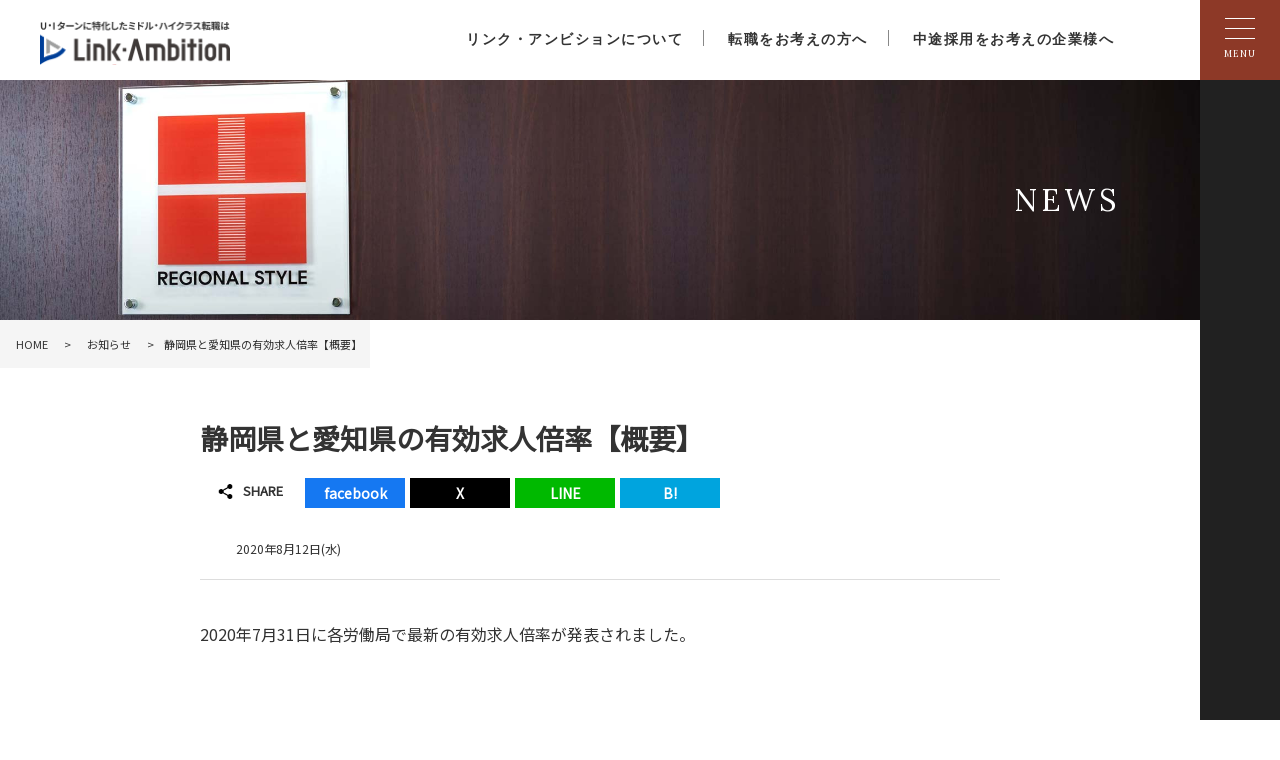

--- FILE ---
content_type: text/html; charset=UTF-8
request_url: https://linkambition.jp/blog20200812/
body_size: 11605
content:

<!DOCTYPE html>
<html lang="ja">

<head>

    <!-- Global site tag (gtag.js) - Google Analytics -->
    <script async src="https://www.googletagmanager.com/gtag/js?id=UA-156362744-1"></script>
    <script>
        window.dataLayer = window.dataLayer || [];
        function gtag(){dataLayer.push(arguments);}
        gtag('js', new Date());
        gtag('config', 'UA-156362744-1');
    </script>

    <meta http-equiv="Content-Type" content="text/html; charset=utf-8"/>
    <!--meta name="description" content="静岡県、愛知県でのUターン・Iターン転職は【リンク・アンビション】。正社員の転職をメインに地元の成長企業や優良企業の求人情報を豊富に取り扱っています。また転職エージェント事業の他にも顧問紹介やグローバル人材の採用支援など、静岡・愛知の人材課題を解決し地域経済の活性化に貢献します！" /-->
    <meta name="viewport" content="width=device-width, user-scalable=no, initial-scale=1, maximum-scale=1" />
    <!-- キャッシュクリア --> 
    <meta http-equiv="Pragma" content="no-cache">
    <meta http-equiv="Cache-Control" content="no-cache">
    <meta http-equiv="Expires" content="0">

    

    <!-- CSS -->
    <link rel="stylesheet" href="https://linkambition.jp/wp-content/themes/linkambition/style.css" media="screen"> 
    <!-- font 設定 -->
    <link href="https://fonts.googleapis.com/css?family=Noto+Serif+JP&display=swap" rel="stylesheet">
    <link href="https://fonts.googleapis.com/css?family=Noto+Sans+JP&display=swap" rel="stylesheet">
    <link href="https://fonts.googleapis.com/css?family=Lora&display=swap" rel="stylesheet">
    <!-- Efect CSS -->
    <link href="https://linkambition.jp/wp-content/themes/linkambition/css/effect.css" rel="stylesheet">
    
    <!----------- js ------------->
    <script src="https://linkambition.jp/wp-content/themes/linkambition/js/jquery-3.4.1.min.js"></script>
    <!----------- efect js ------------->
    <script src="https://linkambition.jp/wp-content/themes/linkambition/js/jquery.inview.js"></script>
    <script src="https://linkambition.jp/wp-content/themes/linkambition/js/efect.js"></script>
    <!----------- Smooth scroll ------------->
    <script src="https://linkambition.jp/wp-content/themes/linkambition/js/scroll.js"></script>
    <!----------- To Top ------------->
    <script src="https://linkambition.jp/wp-content/themes/linkambition/js/totop.js"></script>
    <!----------- Anchor Link ------------->
    <script src="https://linkambition.jp/wp-content/themes/linkambition/js/anchor.js"></script>



		<!-- All in One SEO 4.5.8 - aioseo.com -->
		<title>静岡県と愛知県の有効求人倍率【概要】 | 【静岡、愛知】 正社員の求人情報、U ターン・ I ターン転職支援のリンク・アンビション</title>
		<meta name="description" content="2020年7月31日に各労働局で最新の有効求人倍率が発表されました。静岡県と愛知県の有効求人倍率【概要】をお知らせします。コロナ禍でも中途採用計画は継続しています。経営者が求めているような幹部候補や即戦力人材は依然として採用意欲が高い状況です。ぜひ日々 地元の経営者とつながりをもつ当社コンサルタントにご相談ください。" />
		<meta name="robots" content="max-image-preview:large" />
		<link rel="canonical" href="https://linkambition.jp/blog20200812/" />
		<meta name="generator" content="All in One SEO (AIOSEO) 4.5.8" />
		<meta property="og:locale" content="ja_JP" />
		<meta property="og:site_name" content="【静岡、愛知】 正社員の求人情報、U ターン・ I ターン転職支援のリンク・アンビション | 静岡県、愛知県でのUターン・Iターン転職は【リンク・アンビション】。正社員の転職をメインに地元の成長企業や優良企業の求人情報を豊富に取り扱っています。また転職エージェント事業の他にも顧問紹介やグローバル人材の採用支援など、静岡・愛知の人材課題を解決し地域経済の活性化に貢献します！" />
		<meta property="og:type" content="article" />
		<meta property="og:title" content="静岡県と愛知県の有効求人倍率【概要】 | 【静岡、愛知】 正社員の求人情報、U ターン・ I ターン転職支援のリンク・アンビション" />
		<meta property="og:description" content="2020年7月31日に各労働局で最新の有効求人倍率が発表されました。静岡県と愛知県の有効求人倍率【概要】をお知らせします。コロナ禍でも中途採用計画は継続しています。経営者が求めているような幹部候補や即戦力人材は依然として採用意欲が高い状況です。ぜひ日々 地元の経営者とつながりをもつ当社コンサルタントにご相談ください。" />
		<meta property="og:url" content="https://linkambition.jp/blog20200812/" />
		<meta property="article:published_time" content="2020-08-12T07:21:22+00:00" />
		<meta property="article:modified_time" content="2020-08-14T03:57:30+00:00" />
		<meta name="twitter:card" content="summary_large_image" />
		<meta name="twitter:title" content="静岡県と愛知県の有効求人倍率【概要】 | 【静岡、愛知】 正社員の求人情報、U ターン・ I ターン転職支援のリンク・アンビション" />
		<meta name="twitter:description" content="2020年7月31日に各労働局で最新の有効求人倍率が発表されました。静岡県と愛知県の有効求人倍率【概要】をお知らせします。コロナ禍でも中途採用計画は継続しています。経営者が求めているような幹部候補や即戦力人材は依然として採用意欲が高い状況です。ぜひ日々 地元の経営者とつながりをもつ当社コンサルタントにご相談ください。" />
		<!-- All in One SEO -->

<link rel="alternate" type="application/rss+xml" title="【静岡、愛知】 正社員の求人情報、U ターン・ I ターン転職支援のリンク・アンビション &raquo; 静岡県と愛知県の有効求人倍率【概要】 のコメントのフィード" href="https://linkambition.jp/blog20200812/feed/" />

<!-- SEO SIMPLE PACK 3.2.1 -->

<link rel="canonical" href="https://linkambition.jp/blog20200812/">
<meta property="og:locale" content="ja_JP">
<meta property="og:type" content="article">
<meta property="og:title" content="静岡県と愛知県の有効求人倍率【概要】 | 【静岡、愛知】 正社員の求人情報、U ターン・ I ターン転職支援のリンク・アンビション">
<meta property="og:url" content="https://linkambition.jp/blog20200812/">
<meta property="og:site_name" content="【静岡、愛知】 正社員の求人情報、U ターン・ I ターン転職支援のリンク・アンビション">
<meta name="twitter:card" content="summary_large_image">
<meta name="twitter:site" content="career_shizuoka">
<!-- / SEO SIMPLE PACK -->

<script type="text/javascript">
/* <![CDATA[ */
window._wpemojiSettings = {"baseUrl":"https:\/\/s.w.org\/images\/core\/emoji\/14.0.0\/72x72\/","ext":".png","svgUrl":"https:\/\/s.w.org\/images\/core\/emoji\/14.0.0\/svg\/","svgExt":".svg","source":{"concatemoji":"https:\/\/linkambition.jp\/wp-includes\/js\/wp-emoji-release.min.js?ver=6.4.7"}};
/*! This file is auto-generated */
!function(i,n){var o,s,e;function c(e){try{var t={supportTests:e,timestamp:(new Date).valueOf()};sessionStorage.setItem(o,JSON.stringify(t))}catch(e){}}function p(e,t,n){e.clearRect(0,0,e.canvas.width,e.canvas.height),e.fillText(t,0,0);var t=new Uint32Array(e.getImageData(0,0,e.canvas.width,e.canvas.height).data),r=(e.clearRect(0,0,e.canvas.width,e.canvas.height),e.fillText(n,0,0),new Uint32Array(e.getImageData(0,0,e.canvas.width,e.canvas.height).data));return t.every(function(e,t){return e===r[t]})}function u(e,t,n){switch(t){case"flag":return n(e,"\ud83c\udff3\ufe0f\u200d\u26a7\ufe0f","\ud83c\udff3\ufe0f\u200b\u26a7\ufe0f")?!1:!n(e,"\ud83c\uddfa\ud83c\uddf3","\ud83c\uddfa\u200b\ud83c\uddf3")&&!n(e,"\ud83c\udff4\udb40\udc67\udb40\udc62\udb40\udc65\udb40\udc6e\udb40\udc67\udb40\udc7f","\ud83c\udff4\u200b\udb40\udc67\u200b\udb40\udc62\u200b\udb40\udc65\u200b\udb40\udc6e\u200b\udb40\udc67\u200b\udb40\udc7f");case"emoji":return!n(e,"\ud83e\udef1\ud83c\udffb\u200d\ud83e\udef2\ud83c\udfff","\ud83e\udef1\ud83c\udffb\u200b\ud83e\udef2\ud83c\udfff")}return!1}function f(e,t,n){var r="undefined"!=typeof WorkerGlobalScope&&self instanceof WorkerGlobalScope?new OffscreenCanvas(300,150):i.createElement("canvas"),a=r.getContext("2d",{willReadFrequently:!0}),o=(a.textBaseline="top",a.font="600 32px Arial",{});return e.forEach(function(e){o[e]=t(a,e,n)}),o}function t(e){var t=i.createElement("script");t.src=e,t.defer=!0,i.head.appendChild(t)}"undefined"!=typeof Promise&&(o="wpEmojiSettingsSupports",s=["flag","emoji"],n.supports={everything:!0,everythingExceptFlag:!0},e=new Promise(function(e){i.addEventListener("DOMContentLoaded",e,{once:!0})}),new Promise(function(t){var n=function(){try{var e=JSON.parse(sessionStorage.getItem(o));if("object"==typeof e&&"number"==typeof e.timestamp&&(new Date).valueOf()<e.timestamp+604800&&"object"==typeof e.supportTests)return e.supportTests}catch(e){}return null}();if(!n){if("undefined"!=typeof Worker&&"undefined"!=typeof OffscreenCanvas&&"undefined"!=typeof URL&&URL.createObjectURL&&"undefined"!=typeof Blob)try{var e="postMessage("+f.toString()+"("+[JSON.stringify(s),u.toString(),p.toString()].join(",")+"));",r=new Blob([e],{type:"text/javascript"}),a=new Worker(URL.createObjectURL(r),{name:"wpTestEmojiSupports"});return void(a.onmessage=function(e){c(n=e.data),a.terminate(),t(n)})}catch(e){}c(n=f(s,u,p))}t(n)}).then(function(e){for(var t in e)n.supports[t]=e[t],n.supports.everything=n.supports.everything&&n.supports[t],"flag"!==t&&(n.supports.everythingExceptFlag=n.supports.everythingExceptFlag&&n.supports[t]);n.supports.everythingExceptFlag=n.supports.everythingExceptFlag&&!n.supports.flag,n.DOMReady=!1,n.readyCallback=function(){n.DOMReady=!0}}).then(function(){return e}).then(function(){var e;n.supports.everything||(n.readyCallback(),(e=n.source||{}).concatemoji?t(e.concatemoji):e.wpemoji&&e.twemoji&&(t(e.twemoji),t(e.wpemoji)))}))}((window,document),window._wpemojiSettings);
/* ]]> */
</script>
<style id='wp-emoji-styles-inline-css' type='text/css'>

	img.wp-smiley, img.emoji {
		display: inline !important;
		border: none !important;
		box-shadow: none !important;
		height: 1em !important;
		width: 1em !important;
		margin: 0 0.07em !important;
		vertical-align: -0.1em !important;
		background: none !important;
		padding: 0 !important;
	}
</style>
<link rel='stylesheet' id='wp-block-library-css' href='https://linkambition.jp/wp-includes/css/dist/block-library/style.min.css?ver=6.4.7' type='text/css' media='all' />
<style id='classic-theme-styles-inline-css' type='text/css'>
/*! This file is auto-generated */
.wp-block-button__link{color:#fff;background-color:#32373c;border-radius:9999px;box-shadow:none;text-decoration:none;padding:calc(.667em + 2px) calc(1.333em + 2px);font-size:1.125em}.wp-block-file__button{background:#32373c;color:#fff;text-decoration:none}
</style>
<style id='global-styles-inline-css' type='text/css'>
body{--wp--preset--color--black: #000000;--wp--preset--color--cyan-bluish-gray: #abb8c3;--wp--preset--color--white: #ffffff;--wp--preset--color--pale-pink: #f78da7;--wp--preset--color--vivid-red: #cf2e2e;--wp--preset--color--luminous-vivid-orange: #ff6900;--wp--preset--color--luminous-vivid-amber: #fcb900;--wp--preset--color--light-green-cyan: #7bdcb5;--wp--preset--color--vivid-green-cyan: #00d084;--wp--preset--color--pale-cyan-blue: #8ed1fc;--wp--preset--color--vivid-cyan-blue: #0693e3;--wp--preset--color--vivid-purple: #9b51e0;--wp--preset--gradient--vivid-cyan-blue-to-vivid-purple: linear-gradient(135deg,rgba(6,147,227,1) 0%,rgb(155,81,224) 100%);--wp--preset--gradient--light-green-cyan-to-vivid-green-cyan: linear-gradient(135deg,rgb(122,220,180) 0%,rgb(0,208,130) 100%);--wp--preset--gradient--luminous-vivid-amber-to-luminous-vivid-orange: linear-gradient(135deg,rgba(252,185,0,1) 0%,rgba(255,105,0,1) 100%);--wp--preset--gradient--luminous-vivid-orange-to-vivid-red: linear-gradient(135deg,rgba(255,105,0,1) 0%,rgb(207,46,46) 100%);--wp--preset--gradient--very-light-gray-to-cyan-bluish-gray: linear-gradient(135deg,rgb(238,238,238) 0%,rgb(169,184,195) 100%);--wp--preset--gradient--cool-to-warm-spectrum: linear-gradient(135deg,rgb(74,234,220) 0%,rgb(151,120,209) 20%,rgb(207,42,186) 40%,rgb(238,44,130) 60%,rgb(251,105,98) 80%,rgb(254,248,76) 100%);--wp--preset--gradient--blush-light-purple: linear-gradient(135deg,rgb(255,206,236) 0%,rgb(152,150,240) 100%);--wp--preset--gradient--blush-bordeaux: linear-gradient(135deg,rgb(254,205,165) 0%,rgb(254,45,45) 50%,rgb(107,0,62) 100%);--wp--preset--gradient--luminous-dusk: linear-gradient(135deg,rgb(255,203,112) 0%,rgb(199,81,192) 50%,rgb(65,88,208) 100%);--wp--preset--gradient--pale-ocean: linear-gradient(135deg,rgb(255,245,203) 0%,rgb(182,227,212) 50%,rgb(51,167,181) 100%);--wp--preset--gradient--electric-grass: linear-gradient(135deg,rgb(202,248,128) 0%,rgb(113,206,126) 100%);--wp--preset--gradient--midnight: linear-gradient(135deg,rgb(2,3,129) 0%,rgb(40,116,252) 100%);--wp--preset--font-size--small: 13px;--wp--preset--font-size--medium: 20px;--wp--preset--font-size--large: 36px;--wp--preset--font-size--x-large: 42px;--wp--preset--spacing--20: 0.44rem;--wp--preset--spacing--30: 0.67rem;--wp--preset--spacing--40: 1rem;--wp--preset--spacing--50: 1.5rem;--wp--preset--spacing--60: 2.25rem;--wp--preset--spacing--70: 3.38rem;--wp--preset--spacing--80: 5.06rem;--wp--preset--shadow--natural: 6px 6px 9px rgba(0, 0, 0, 0.2);--wp--preset--shadow--deep: 12px 12px 50px rgba(0, 0, 0, 0.4);--wp--preset--shadow--sharp: 6px 6px 0px rgba(0, 0, 0, 0.2);--wp--preset--shadow--outlined: 6px 6px 0px -3px rgba(255, 255, 255, 1), 6px 6px rgba(0, 0, 0, 1);--wp--preset--shadow--crisp: 6px 6px 0px rgba(0, 0, 0, 1);}:where(.is-layout-flex){gap: 0.5em;}:where(.is-layout-grid){gap: 0.5em;}body .is-layout-flow > .alignleft{float: left;margin-inline-start: 0;margin-inline-end: 2em;}body .is-layout-flow > .alignright{float: right;margin-inline-start: 2em;margin-inline-end: 0;}body .is-layout-flow > .aligncenter{margin-left: auto !important;margin-right: auto !important;}body .is-layout-constrained > .alignleft{float: left;margin-inline-start: 0;margin-inline-end: 2em;}body .is-layout-constrained > .alignright{float: right;margin-inline-start: 2em;margin-inline-end: 0;}body .is-layout-constrained > .aligncenter{margin-left: auto !important;margin-right: auto !important;}body .is-layout-constrained > :where(:not(.alignleft):not(.alignright):not(.alignfull)){max-width: var(--wp--style--global--content-size);margin-left: auto !important;margin-right: auto !important;}body .is-layout-constrained > .alignwide{max-width: var(--wp--style--global--wide-size);}body .is-layout-flex{display: flex;}body .is-layout-flex{flex-wrap: wrap;align-items: center;}body .is-layout-flex > *{margin: 0;}body .is-layout-grid{display: grid;}body .is-layout-grid > *{margin: 0;}:where(.wp-block-columns.is-layout-flex){gap: 2em;}:where(.wp-block-columns.is-layout-grid){gap: 2em;}:where(.wp-block-post-template.is-layout-flex){gap: 1.25em;}:where(.wp-block-post-template.is-layout-grid){gap: 1.25em;}.has-black-color{color: var(--wp--preset--color--black) !important;}.has-cyan-bluish-gray-color{color: var(--wp--preset--color--cyan-bluish-gray) !important;}.has-white-color{color: var(--wp--preset--color--white) !important;}.has-pale-pink-color{color: var(--wp--preset--color--pale-pink) !important;}.has-vivid-red-color{color: var(--wp--preset--color--vivid-red) !important;}.has-luminous-vivid-orange-color{color: var(--wp--preset--color--luminous-vivid-orange) !important;}.has-luminous-vivid-amber-color{color: var(--wp--preset--color--luminous-vivid-amber) !important;}.has-light-green-cyan-color{color: var(--wp--preset--color--light-green-cyan) !important;}.has-vivid-green-cyan-color{color: var(--wp--preset--color--vivid-green-cyan) !important;}.has-pale-cyan-blue-color{color: var(--wp--preset--color--pale-cyan-blue) !important;}.has-vivid-cyan-blue-color{color: var(--wp--preset--color--vivid-cyan-blue) !important;}.has-vivid-purple-color{color: var(--wp--preset--color--vivid-purple) !important;}.has-black-background-color{background-color: var(--wp--preset--color--black) !important;}.has-cyan-bluish-gray-background-color{background-color: var(--wp--preset--color--cyan-bluish-gray) !important;}.has-white-background-color{background-color: var(--wp--preset--color--white) !important;}.has-pale-pink-background-color{background-color: var(--wp--preset--color--pale-pink) !important;}.has-vivid-red-background-color{background-color: var(--wp--preset--color--vivid-red) !important;}.has-luminous-vivid-orange-background-color{background-color: var(--wp--preset--color--luminous-vivid-orange) !important;}.has-luminous-vivid-amber-background-color{background-color: var(--wp--preset--color--luminous-vivid-amber) !important;}.has-light-green-cyan-background-color{background-color: var(--wp--preset--color--light-green-cyan) !important;}.has-vivid-green-cyan-background-color{background-color: var(--wp--preset--color--vivid-green-cyan) !important;}.has-pale-cyan-blue-background-color{background-color: var(--wp--preset--color--pale-cyan-blue) !important;}.has-vivid-cyan-blue-background-color{background-color: var(--wp--preset--color--vivid-cyan-blue) !important;}.has-vivid-purple-background-color{background-color: var(--wp--preset--color--vivid-purple) !important;}.has-black-border-color{border-color: var(--wp--preset--color--black) !important;}.has-cyan-bluish-gray-border-color{border-color: var(--wp--preset--color--cyan-bluish-gray) !important;}.has-white-border-color{border-color: var(--wp--preset--color--white) !important;}.has-pale-pink-border-color{border-color: var(--wp--preset--color--pale-pink) !important;}.has-vivid-red-border-color{border-color: var(--wp--preset--color--vivid-red) !important;}.has-luminous-vivid-orange-border-color{border-color: var(--wp--preset--color--luminous-vivid-orange) !important;}.has-luminous-vivid-amber-border-color{border-color: var(--wp--preset--color--luminous-vivid-amber) !important;}.has-light-green-cyan-border-color{border-color: var(--wp--preset--color--light-green-cyan) !important;}.has-vivid-green-cyan-border-color{border-color: var(--wp--preset--color--vivid-green-cyan) !important;}.has-pale-cyan-blue-border-color{border-color: var(--wp--preset--color--pale-cyan-blue) !important;}.has-vivid-cyan-blue-border-color{border-color: var(--wp--preset--color--vivid-cyan-blue) !important;}.has-vivid-purple-border-color{border-color: var(--wp--preset--color--vivid-purple) !important;}.has-vivid-cyan-blue-to-vivid-purple-gradient-background{background: var(--wp--preset--gradient--vivid-cyan-blue-to-vivid-purple) !important;}.has-light-green-cyan-to-vivid-green-cyan-gradient-background{background: var(--wp--preset--gradient--light-green-cyan-to-vivid-green-cyan) !important;}.has-luminous-vivid-amber-to-luminous-vivid-orange-gradient-background{background: var(--wp--preset--gradient--luminous-vivid-amber-to-luminous-vivid-orange) !important;}.has-luminous-vivid-orange-to-vivid-red-gradient-background{background: var(--wp--preset--gradient--luminous-vivid-orange-to-vivid-red) !important;}.has-very-light-gray-to-cyan-bluish-gray-gradient-background{background: var(--wp--preset--gradient--very-light-gray-to-cyan-bluish-gray) !important;}.has-cool-to-warm-spectrum-gradient-background{background: var(--wp--preset--gradient--cool-to-warm-spectrum) !important;}.has-blush-light-purple-gradient-background{background: var(--wp--preset--gradient--blush-light-purple) !important;}.has-blush-bordeaux-gradient-background{background: var(--wp--preset--gradient--blush-bordeaux) !important;}.has-luminous-dusk-gradient-background{background: var(--wp--preset--gradient--luminous-dusk) !important;}.has-pale-ocean-gradient-background{background: var(--wp--preset--gradient--pale-ocean) !important;}.has-electric-grass-gradient-background{background: var(--wp--preset--gradient--electric-grass) !important;}.has-midnight-gradient-background{background: var(--wp--preset--gradient--midnight) !important;}.has-small-font-size{font-size: var(--wp--preset--font-size--small) !important;}.has-medium-font-size{font-size: var(--wp--preset--font-size--medium) !important;}.has-large-font-size{font-size: var(--wp--preset--font-size--large) !important;}.has-x-large-font-size{font-size: var(--wp--preset--font-size--x-large) !important;}
.wp-block-navigation a:where(:not(.wp-element-button)){color: inherit;}
:where(.wp-block-post-template.is-layout-flex){gap: 1.25em;}:where(.wp-block-post-template.is-layout-grid){gap: 1.25em;}
:where(.wp-block-columns.is-layout-flex){gap: 2em;}:where(.wp-block-columns.is-layout-grid){gap: 2em;}
.wp-block-pullquote{font-size: 1.5em;line-height: 1.6;}
</style>
<link rel='stylesheet' id='contact-form-7-css' href='https://linkambition.jp/wp-content/plugins/contact-form-7/includes/css/styles.css?ver=5.9' type='text/css' media='all' />
<link rel='stylesheet' id='wp-pagenavi-css' href='https://linkambition.jp/wp-content/plugins/wp-pagenavi/pagenavi-css.css?ver=2.70' type='text/css' media='all' />
<link rel="https://api.w.org/" href="https://linkambition.jp/wp-json/" /><link rel="alternate" type="application/json" href="https://linkambition.jp/wp-json/wp/v2/posts/630" /><link rel="EditURI" type="application/rsd+xml" title="RSD" href="https://linkambition.jp/xmlrpc.php?rsd" />
<meta name="generator" content="WordPress 6.4.7" />
<link rel='shortlink' href='https://linkambition.jp/?p=630' />
<link rel="alternate" type="application/json+oembed" href="https://linkambition.jp/wp-json/oembed/1.0/embed?url=https%3A%2F%2Flinkambition.jp%2Fblog20200812%2F" />
<link rel="alternate" type="text/xml+oembed" href="https://linkambition.jp/wp-json/oembed/1.0/embed?url=https%3A%2F%2Flinkambition.jp%2Fblog20200812%2F&#038;format=xml" />
<link rel="icon" href="https://linkambition.jp/wp-content/uploads/cropped-favicon-32x32.gif" sizes="32x32" />
<link rel="icon" href="https://linkambition.jp/wp-content/uploads/cropped-favicon-192x192.gif" sizes="192x192" />
<link rel="apple-touch-icon" href="https://linkambition.jp/wp-content/uploads/cropped-favicon-180x180.gif" />
<meta name="msapplication-TileImage" content="https://linkambition.jp/wp-content/uploads/cropped-favicon-270x270.gif" />

</head>

<body>

<div id="wrap">

<header>

    <!-------------- pc_head -------------------->
    <div id="pc_head" class="_pc">
        <div class="pc_menu _flex">
	<div class="pc_logo">
		<a href="https://linkambition.jp/">
      		<h1>
        		<img src="https://linkambition.jp/wp-content/themes/linkambition/img/common/logo_nwe2025.png" alt="静岡県、愛知県U・Iターンに特化したミドル・ハイクラス転職はリンク・アンビション">
      		</h1>
		</a>
	</div><!-- pc_logo end -->

	<div class="gnavi">
		<ul>
      		<li class="navNomal">
      			<a href="https://linkambition.jp/about">リンク・アンビションについて</a>
      				<ul>
      					<li><a href="https://linkambition.jp/outline">会社概要</a></li>
      					<li><a href="https://linkambition.jp/news">お知らせ</a></li>
      					<li><a href="https://linkambition.jp/consultant">コンサルタント紹介</a></li>
      					<li><a href="https://linkambition.jp/recruitment">採用情報</a></li>
      					<!--li><a href="https://linkambition.jp/contact02">お問い合わせ</a></li-->
    				</ul>
      		</li>
      		<li>
      			<a href="https://linkambition.jp/recruit">転職をお考えの方へ</a>
      				<ul>
					<li><a href="https://linkambition.studio.site/support">転職サポート</a></li>
					<li><a href="https://linkambition.studio.site/">転職・キャリア相談</a></li>
					<li><a href="https://linkambition.studio.site/ui_turn">Uターン・Iターン転職</a></li>
					<li><a href="https://linkambition.jp/event">転職イベント</a></li>
					<li><a href="https://linkambition.jp/column">転職コラム＆ブログ</a></li>
    				</ul>
      		</li>
      		<li>
      			<a href="https://linkambition.jp/service">中途採用をお考えの企業様へ</a>
      				<ul>
					<li><a href="https://linkambition.jp/service/detail4">人材紹介サービス</a></li>
					<li><a href="https://linkambition.jp/service/detail3">顧問紹介</a></li>
    				</ul>
      		</li>
    	</ul>
	</div><!-- gnavi end -->
</div><!-- pc_menu end -->






<style>
.pc_menu {
	width: 100%;
	min-width: 944px;
	height: 80px;
	padding: 20px 40px;
	background: #fff;
}
.pc_logo {
	width: 190px;
	padding: 0 0 0 0;
}
.pc_logo h1 {
	line-height: 0;
	margin: 0;
}

.gnavi {
	zoom: 1;
	width: calc(100% - 190px);
	width: -webkit-calc(100% - 190px);
}
.gnavi ul {
	display: block;
	max-width: 800px;
	margin: 5px 50px 0 auto;
	padding: 0;
	text-align: center;
}
.gnavi li {
	position: relative;
	display: inline-block;
	height: 16px;
	margin: 0;
	padding: 0 20px;
	border-right: 1px solid #888888;
}
.gnavi li:last-child {
	border-right: 0;
}
.gnavi li a {
	display: block;
	font-family: 'Lora', serif;
	font-size: 14px;
	font-weight: 600;
	color: #333;
	letter-spacing: 1.5px;
}
.gnavi li.current a::after {
	display: block;
	content: '';
	position: absolute;
	bottom: -15px;
	left: 50%;
	-webkit-transform: translate(-50%);
        -ms-transform: translate(-50%);
            transform: translate(-50%);
	width: 6px;
	height: 6px;
	background: #272a6f;
	border-radius: 50%;
}

/* sub menu */
.gnavi li ul {
	position: absolute;
  	z-index: 3;
  	top: 100%;
  	left: 0;
	margin: 0;
	padding: 35px 0 0 0;
}
.gnavi li ul li {
  	overflow: hidden;
  	display: block;
  	width: 256px;
  	height: 0;
  	margin: 0;
  	padding: 0;
	border-right: 0;
	-webkit-transition: 0.5s;
    -o-transition: 0.5s;
    transition: 0.5s;
}
.gnavi li ul li a {
	display: block;
	margin: 0;
	padding: 0;
	background: rgba(255,255,255,0.8);
	line-height: 34px;
}
.gnavi li:hover ul li {
  	overflow: visible;
  	height: 35px;
  	border-bottom: 1px solid #c5bfb4;
}
.gnavi li:hover > a {
	background: #fff;
}

</style>


    </div><!-- pc_head end -->
    <!------------------------------------------->

    <!-------------- side-navi ------------------>
    <div id="side-navi">
        <!----------- drawer_menu js ------------->
<script src="https://linkambition.jp/wp-content/themes/linkambition/js/drawer_menu.js"></script>
<!----------- drawer_menu css ------------->
<link href="https://linkambition.jp/wp-content/themes/linkambition/css/drawer_menu.css" rel="stylesheet">
<!----------- dropdown js ------------->
<script src="https://linkambition.jp/wp-content/themes/linkambition/js/dropdown.js"></script>





<div class="sidebar">
  <div class="sp_logo _sp">
    <a href="https://linkambition.jp/">
      <img src="https://linkambition.jp/wp-content/themes/linkambition/img/common/logo_nwe2025.png" alt="静岡県、愛知県U・Iターンに特化したミドル・ハイクラス転職はリンク・アンビション">
    </a>
  </div><!-- sp_logo end -->

  <!-- ドロワーメニュー -->
  <div id="nav-toggle">
    <div>
        <span></span>
        <span></span>
        <span></span>
    </div>
    <p class="_en">MENU</p>
  </div>

<div id="gloval-nav">
	<div class="gloval-nav-inner">

    <div class="_flex">    
        <ul>
          <h2 class="_en"><a href="https://linkambition.jp/about">リンク・アンビションについて</a></h2>
            <li><a href="https://linkambition.jp/outline">会社概要</a></li>
            <li><a href="https://linkambition.jp/news">お知らせ</a></li>
            <li><a href="https://linkambition.jp/consultant">コンサルタント紹介</a></li>
            <li><a href="https://linkambition.jp/recruitment">採用情報</a></li>
        </ul>

        <ul>
          <h2 class="_en"><a href="https://linkambition.jp/recruit">転職をお考えの方へ</a></h2>
            <li><a href="https://linkambition.studio.site/support">転職サポート</a></li>
            <li><a href="https://linkambition.studio.site/">転職・キャリア相談</a></li>
            <li><a href="https://linkambition.studio.site/ui_turn">Uターン・Iターン転職</a></li>
            <li><a href="https://linkambition.jp/event">転職イベント</a></li>
            <li><a href="https://linkambition.jp/column">転職コラム＆ブログ</a></li>
        </ul>

        <ul>
          <h2 class="_en"><a href="https://linkambition.jp/service">中途採用をお考えの企業様へ</a></h2>
            <li><a href="https://linkambition.jp/service/detail4">人材紹介サービス</a></li>
            <li><a href="https://linkambition.jp/service/detail3">顧問紹介</a></li>
        </ul>
    </div>

    <!--div class="gloval_contact">
      <div class="_flex">
        <p>静岡・愛知で優秀な人材をお探しの企業様、お問い合わせ下さい</p>
        <div>
          <a href="https://linkambition.jp/contact02">
            <img src="https://linkambition.jp/wp-content/themes/linkambition/img/common/contact_btn.png">
          </a>
        </div>
      </div>
    </div--><!-- gloval_contact end -->

    <div class="under_tel">
      <p class="_en _pc">Contact Us</p>
      <a class="tel_no _en" href="tel:0542215500">054-221-5500</a>
      <p class="info_time">受付時間：平日10:00〜18:00</p>
    </div><!-- under_tel end -->

	</div><!-- gloval-nav-inner end -->
</div><!-- gloval-nav -->


</div><!-- sidebar end -->


<div class="spFiexdBtn _sp">
  <div class="parent">
    リンク・アンビション<br />
    について
    <img src="https://linkambition.jp/wp-content/themes/linkambition/img/common/spArr.png" alt="">
  </div><!--// parent end -->
  <ul class="sub">
    <li><a href="https://linkambition.jp/about">リンク・アンビションについて</a></li>
    <li><a href="https://linkambition.jp/outline">会社概要</a></li>
    <li><a href="https://linkambition.jp/news">お知らせ</a></li>
    <li><a href="https://linkambition.jp/consultant">コンサルタント紹介</a></li>
    <li><a href="https://linkambition.jp/recruitment">自社採用</a></li>
  </ul>
  

  <div class="parent">
    転職<br />
    をお考えの方へ
    <img src="https://linkambition.jp/wp-content/themes/linkambition/img/common/spArr.png" alt="">
  </div><!--// parent end -->
  <ul class="sub">
    <li><a href="https://linkambition.jp/recruit">転職をお考えの方へ</a></li>
    <li><a href="https://linkambition.studio.site/support">転職サポート</a></li>
    <li><a href="https://linkambition.studio.site/">転職・キャリア相談</a></li>
    <li><a href="https://linkambition.studio.site/ui_turn">Uターン・Iターン転職</a></li>
    <li><a href="https://linkambition.jp/event">転職イベント</a></li>
    <li><a href="https://linkambition.jp/column">転職コラム＆ブログ</a></li>
  </ul>
  

  <div class="parent">
    中途採用<br />
    をお考えの企業様へ
    <img src="https://linkambition.jp/wp-content/themes/linkambition/img/common/spArr.png" alt="">
  </div><!--// parent end -->
  <ul class="sub">
    <li><a href="https://linkambition.jp/service">中途採用をお考えの企業様へ</a></li>
    <li><a href="https://linkambition.jp/service/detail4">人材紹介サービス</a></li>
    <li><a href="https://linkambition.jp/service/detail3">顧問紹介</a></li>
  </ul>
  
</div><!--// spFiexdBtn end -->




    </div><!-- side-navi end -->
    <!------------------------------------------->

</header>



 

<!-----------------------------
	ビジュアル：CONSULTANT
------------------------------->
<div class="cat_v _news">
	<h2 class="_en _black">NEWS</h2>
</div><!-- cat_v end -->

<!-----------------------------
	パンくずリスト：投稿ページ
------------------------------->
<div class="breadcrumb" itemscope itemtype="http://schema.org/BreadcrumbList">
	<span class="bctype" itemprop="itemListElement" itemscope itemtype="http://schema.org/ListItem">
		<a href="https://linkambition.jp" itemprop="item"><span itemprop="name">HOME</span></a>&nbsp;&nbsp;&nbsp;&nbsp;>&nbsp;&nbsp;&nbsp;&nbsp;<a href="https://linkambition.jp/news" itemprop="item"><span itemprop="name">お知らせ</span></a>&nbsp;&nbsp;&nbsp;&nbsp;>&nbsp;&nbsp;&nbsp;&nbsp;
			静岡県と愛知県の有効求人倍率【概要】	</span>
</div><!-- breadcrumb end -->


<div id="content_box">
	<div class="article_box">
		<h2>静岡県と愛知県の有効求人倍率【概要】</h2>

		<div class="sns">
			<ul class="sharedbutton-list df">

    <li class="shareTl">SHARE</li>

<!--facebook-->
    <li class="sharedbutton facebook">
        <a href="https://www.facebook.com/sharer/sharer.php?u=https://linkambition.jp/blog20200812/&t=静岡県と愛知県の有効求人倍率【概要】" target="blank" rel="nofollow" class="opensub">
            facebook
        </a>
    </li>
<!--X-->
    <li class="sharedbutton twitter">
        <a href="http://twitter.com/intent/tweet?text=%E9%9D%99%E5%B2%A1%E7%9C%8C%E3%81%A8%E6%84%9B%E7%9F%A5%E7%9C%8C%E3%81%AE%E6%9C%89%E5%8A%B9%E6%B1%82%E4%BA%BA%E5%80%8D%E7%8E%87%E3%80%90%E6%A6%82%E8%A6%81%E3%80%91&amp;https%3A%2F%2Flinkambition.jp%2Fblog20200812%2F&amp;url=https%3A%2F%2Flinkambition.jp%2Fblog20200812%2F" target="_blank" rel="nofollow" title="Xで共有" class="opensub">
            X
        </a>
    </li>
<!--LINE-->
    <li class="sharedbutton line">
        <a href="https://social-plugins.line.me/lineit/share?url=https%3A%2F%2Flinkambition.jp%2Fblog20200812%2F"
           target="_blank" rel="nofollow" title="Lineで共有" class="opensub">
           LINE
       </a>
    </li>
<!--はてなブックマーク-->
    <li class="sharedbutton hatena">
        <a href="http://b.hatena.ne.jp/add?mode=confirm&amp;url=https%3A%2F%2Flinkambition.jp%2Fblog20200812%2F&amp;title=%E9%9D%99%E5%B2%A1%E7%9C%8C%E3%81%A8%E6%84%9B%E7%9F%A5%E7%9C%8C%E3%81%AE%E6%9C%89%E5%8A%B9%E6%B1%82%E4%BA%BA%E5%80%8D%E7%8E%87%E3%80%90%E6%A6%82%E8%A6%81%E3%80%91" target="_blank" rel="nofollow" data-hatena-bookmark-title="https://linkambition.jp/blog20200812/"
           title="このエントリーをはてなブックマークに追加" class="opensub">
           B!
       </a>
    </li>
</ul>

<style>
.sharedbutton-list {
    display: -webkit-box;
    display: -ms-flexbox;
        display: flex;
    margin: 0 0 30px 0;
}
.sharedbutton-list li {
    width: 100px;
    text-align: center;
    margin: 0 5px 0 0;
}
.sharedbutton-list li a {
    display:block;
    font-size: 14px;
    font-weight: 600;
    text-align: center;
    color: #fff;
    padding: 5px 0;
}
.shareTl {
    font-size: 13px;
    font-weight: bold !important;
    Padding-top:3px;
}
.shareTl:before {
  content: '';
  display: inline-block;
  background: url(/wp-content/themes/linkambition/img/common/share.png) no-repeat 0 0;
  background-size: 100%;
  vertical-align: middle;
  width: 15px;
  height: 15px;
  margin: 3px 10px 5px 0;
}



@media screen and (max-width: 896px)  {
    .sharedbutton-list li {
        width: calc((100% - 15px) / 4);
        width: -webkit-calc((100% - 15px) / 4);
    }
    .sharedbutton-list li:last-child {
        margin: 0;
    }
}

/*facebook*/
.facebook a {
    background: #1578f2;
}

/*twitter*/
.twitter a {
    background: #000;
}

/*line*/
.line a {
    background: #00b900;
}

/*はてな*/
.hatena a {
    background: #00a4de;
}

</style>		</div><!-- sns end -->
		
		<p class="article_date">
			<span class="article_cat">ブログ</span>
			2020年8月12日(水)		</p>

		<p class="article_summary">
			2020年7月31日に各労働局で最新の有効求人倍率が発表されました。<br />
		</p>

					<h3>静岡県の有効求人倍率は0.96倍（全国平均1.11倍）西部は0.79倍</h3>
								<p>
				静岡県の有効求人倍率は、0.96倍と約6年ぶりに1倍を下回りました。<br />
全国値は1.11倍となっており、静岡県が全国の値を下回るのは15カ月連続です。<br />
<br />
エリア別にみると<br />
県内12カ所あるハローワークのうち1倍台を保っているのは<br />
下田、富士、清水、静岡のみ。<br />
特に県内製造業のお膝元である西部（掛川、磐田、浜松）は<br />
0.6～0.8倍台と低くなっています。			</p>
								<div class="article_photo">
				<img width="128" height="67" src="https://linkambition.jp/wp-content/uploads/静岡＿有効求人倍率.png" class="attachment-thumbnail size-thumbnail" alt="静岡県の有効求人倍率も推移" decoding="async" />			</div><!-- article_photo end -->
			
					<h3>愛知県の有効求人倍率は1.14倍。正社員の有効求人倍率は0.89倍</h3>
								<p>
				愛知県の有効求人倍率は、前月を0.14pt下回る1.14倍でした。<br />
なお、正社員の有効求人倍率は、0.89倍と、2ヶ月連続で1倍を下回っています。<br />
<br />
エリア別にみると、<br />
名古屋が1.5倍なのに対して尾張、西三河、東三河は0.7～8倍と1倍を切っている状況。<br />
幅広い業種に新型コロナの影響が出ていますが、<br />
特に県内産業の要といえる製造業の求人数が大きく落ち込んでいます。<br />
			</p>
								<div class="article_photo">
				<img width="128" height="66" src="https://linkambition.jp/wp-content/uploads/愛知＿有効求人倍率.png" class="attachment-thumbnail size-thumbnail" alt="愛知県 有効求人倍率の推移" decoding="async" />			</div><!-- article_photo end -->
			
									<p>
				知っている方がほとんどかもしれませんが、<br />
求人倍率とは　求職者1人当たりにどのくらいの求人があるかを見る指標で<br />
求人数を求職者数で割った数値。<br />
つまり、「求人倍率が1倍を切る」ということは<br />
求職者1人に対して、求人が1件にも満たないという状況です。<br />
<br />
不安になるような数値かもしれませんが、<br />
コロナ禍でも中途採用計画は継続されています。<br />
経験が浅い方を対象としたポテンシャル採用枠は縮小傾向ですが、<br />
経営者が事業戦略上 求めているような<br />
幹部や即戦力人材は依然として採用意欲が高い傾向にあります。<br />
<br />
こうした幹部候補の求人は顕在化していないものも多々ありますので<br />
気になる方は、ぜひ日々 県内の経営者とつながりをもつ<br />
弊社コンサルタントにご相談ください。			</p>
							
				
			</div><!-- article_box end -->

	<div class="back_btn">
		<a class="more_btn _en" href="https://linkambition.jp/news">BACK</a>
	</div><!-- back_btn end -->

</div><!-- content_box end -->



 
<footer>

	<div class="footer_box _pc">

		<!-----------------------------
    	page-top
	------------------------------->
		<div class="go-top">
			<img src="https://linkambition.jp/wp-content/themes/linkambition/img/common/to_top.png">
		</div>
		<!----------------------------->




		<div class="footer_info">
			<div class=" _flex">

				<div class="footer_menu _flex">
					<div>
						<span class="footer_menu_ttl"><a href="https://linkambition.jp/about">リンク・アンビションについて</a></span>
						<p><a href="https://linkambition.jp/outline">会社概要</a></p>
						<p><a href="https://linkambition.jp/news">お知らせ</a></p>
						<p><a href="https://linkambition.jp/consultant">コンサルタント紹介</a></p>
						<p><a href="https://linkambition.jp/recruitment">採用情報</a></p>
					</div>

					<div>
						<span class="footer_menu_ttl"><a href="https://linkambition.jp/recruit">転職をお考えの方へ</a></span>
						<p><a href="https://linkambition.studio.site/support">転職サポート</a></p>
						<p><a href="https://linkambition.studio.site/">転職・キャリア相談</a></p>
						<p><a href="https://linkambition.studio.site/ui_turn">Uターン・Iターン転職</a></p>
						<p><a href="https://linkambition.jp/event">転職イベント</a></p>
						<p><a href="https://linkambition.jp/column">転職コラム＆ブログ</a></p>
					</div>

					<div>
						<span class="footer_menu_ttl"><a href="https://linkambition.jp/service">中途採用をお考えの企業様へ</a></span>
						<p><a href="https://linkambition.jp/service/detail4">人材紹介サービス</a></p>
						<p><a href="https://linkambition.jp/service/detail3">顧問紹介</a></p>
					</div>
				</div><!-- footer_menu end -->

				<div class="footer_telbox">
					<div class="footer_logo">
						<img src="https://linkambition.jp/wp-content/themes/linkambition/img/common/footer_logo.png">
					</div><!-- footer_logo end -->
					<a class="footer_tel" href="tel:0542215500">TEL：054-221-5500</a>
					<p class="footer_time">受付時間：平日10:00〜18:00</p>
					<a class="link_txt202212" href="https://linkambition.jp/contact02">お問い合わせ</a>
				</div><!-- footer_telbox end -->
			</div>
			<div class="footer_sns">
				<div class="footer_sns_icon">
					<a href="https://www.facebook.com/linkambition" target="_blank" rel="noopener noreferrer">
						<img src="https://linkambition.jp/wp-content/themes/linkambition/img/top/facebook.png" alt="Facebook">
					</a>
					<a href="https://x.com/linkambition" target="_blank" rel="noopener noreferrer">
						<img src="https://linkambition.jp/wp-content/themes/linkambition/img/top/x.png" alt="X">
					</a>
					<a href="https://www.instagram.com/linkambition" target="_blank" rel="noopener noreferrer">
						<img src="https://linkambition.jp/wp-content/themes/linkambition/img/top/instagram.png" alt="Instagram">
					</a>
					<a href="https://lin.ee/0mox6ma" target="_blank" rel="noopener noreferrer">
						<img src="https://linkambition.jp/wp-content/themes/linkambition/img/top/line.png" alt="Line">
					</a>
				</div>
				<div class="footer_sns_text">
					静岡県・愛知県に特化した転職に役立つ情報や、暮らし情報を配信しています。ぜひフォローして最新情報をいち早くチェックしてください。
				</div>
			</div>
		</div><!-- footer_info end -->

		<div class="footer_under _flex">
			<div>
				<a href="https://linkambition.jp/privacy">
					<span class="_en">>&nbsp;プライバシーポリシー</span>
				</a>
			</div>
			<div>
				<p class="copy _en">&copy; Copyright &copy; Link Ambition All Rights Reserved.</p>
			</div>
		</div><!-- footer_under end -->

	</div><!-- footer_box end -->



	<!-----------------------------
    sp footer
------------------------------->
	<div class="sp_under _sp">
		<a href="https://linkambition.jp/privacy">
			<span class="_en">Privacy Policy</span>
		</a>
		<p class="copy _en">&copy; Copyright &copy; Link Ambition All Rights Reserved.</p>

		<div class="spMenu">
			<picture class="spFlogo">
				<img src="https://linkambition.jp/wp-content/themes/linkambition/img/common/spLogo.png" alt="">
			</picture>
			<p>TEL：054-221-5500 / 受付時間：平日10:00〜18:00</p>

			<!--div class="spContact">
  			<a href="https://linkambition.jp/contact">
  				<img src="https://linkambition.jp/wp-content/themes/linkambition/img/common/spContact.png" alt="">
  			</a>
  		</div--><!--// spContact end -->

			<div class="spMenuBox">
				<ul>
					<li><a href="https://linkambition.jp/about">リンクアンビションについて</a></li>
					<li>
						<a href="https://linkambition.jp/outline">&nbsp;>&nbsp;会社概要</a>
					</li>
					<li>
						<a href="https://linkambition.jp/news">&nbsp;>&nbsp;お知らせ</a>
					</li>
					<li>
						<a href="https://linkambition.jp/consultant">&nbsp;>&nbsp;コンサルタント紹介</a>
					</li>
					<li>
						<a href="https://linkambition.jp/recruitment">&nbsp;>&nbsp;採用情報</a>
					</li>
					<li>&nbsp;</li>
					<li><a href="https://linkambition.jp/recruit">転職をお考えの方へ</a></li>
					<li>
						<a href="https://linkambition.studio.site/support">&nbsp;>&nbsp;転職サポート</a>
					</li>
					<li>
						<a href="https://linkambition.studio.site/">&nbsp;>&nbsp;転職・キャリア相談</a>
					</li>
					<li>
						<a href="https://linkambition.studio.site/ui_turn">&nbsp;>&nbsp;Uターン・Iターン転職</a>
					</li>
					<li>
						<a href="https://linkambition.jp/event">&nbsp;>&nbsp;転職イベント</a>
					</li>
					<li>
						<a href="https://linkambition.jp/column">&nbsp;>&nbsp;転職コラム＆ブログ</a>
					</li>
					<li>&nbsp;</li>
					<li><a href="https://linkambition.jp/service">中途採用をお考えの企業様へ</a></li>
					<li>
						<a href="https://linkambition.jp/service/detail4">&nbsp;>&nbsp;人材紹介サービス</a>
					</li>
					<li>
						<a href="https://linkambition.jp/service/detail3">&nbsp;>&nbsp;顧問紹介</a>
					</li>
				</ul>
			</div><!--// spMenuBox end -->
			<div class="footer_sns">
				<div class="footer_sns_icon">
					<a href="https://www.facebook.com/linkambition" target="_blank" rel="noopener noreferrer">
						<img src="https://linkambition.jp/wp-content/themes/linkambition/img/top/facebook.png" alt="Facebook">
					</a>
					<a href="https://x.com/linkambition" target="_blank" rel="noopener noreferrer">
						<img src="https://linkambition.jp/wp-content/themes/linkambition/img/top/x.png" alt="X">
					</a>
					<a href="https://www.instagram.com/linkambition" target="_blank" rel="noopener noreferrer">
						<img src="https://linkambition.jp/wp-content/themes/linkambition/img/top/instagram.png" alt="Instagram">
					</a>
					<a href="https://lin.ee/0mox6ma" target="_blank" rel="noopener noreferrer">
						<img src="https://linkambition.jp/wp-content/themes/linkambition/img/top/line.png" alt="Line">
					</a>
				</div>
				<div class="footer_sns_text">
					静岡県・愛知県に特化した転職に役立つ情報や、暮らし情報を配信しています。ぜひフォローして最新情報をいち早くチェックしてください。
				</div>
			</div>
		</div><!--// spMenu end -->
	</div><!-- sp_under end -->

	<!-- <div class="spfooter _sp">
		<ul>
			<li>
				<a href="tel:0542215500">
					<img src="https://linkambition.jp/wp-content/themes/linkambition/img/common/spTel.png" alt="">
				</a>
			</li>
			<li>
				<a href="https://linkambition.jp/contact02">
					<img src="https://linkambition.jp/wp-content/themes/linkambition/img/common/spMail.png" alt="">
				</a>
			</li>
		</ul>
	</div> -->

	

</footer>

<script type="text/javascript" src="https://linkambition.jp/wp-content/plugins/contact-form-7/includes/swv/js/index.js?ver=5.9" id="swv-js"></script>
<script type="text/javascript" id="contact-form-7-js-extra">
/* <![CDATA[ */
var wpcf7 = {"api":{"root":"https:\/\/linkambition.jp\/wp-json\/","namespace":"contact-form-7\/v1"}};
/* ]]> */
</script>
<script type="text/javascript" src="https://linkambition.jp/wp-content/plugins/contact-form-7/includes/js/index.js?ver=5.9" id="contact-form-7-js"></script>

</div><!-- wrap end -->


<script>
	(function() {
		const consultant = sessionStorage.getItem("consultant_name");
		console.log("Loaded consultant:", consultant);

		// 表示用には即時反映
		document.addEventListener("DOMContentLoaded", () => {
			const nameField = document.querySelector('.consultant_name');
			const consultantBox = document.querySelector('.consultant_box');
			const checkElement = document.querySelector('.consultant_check');
			const hiddenField = document.querySelector('input[name="consultant_hidden"]');

			if (consultant) {
				if (nameField) nameField.textContent = consultant;
				if (consultantBox) consultantBox.style.display = 'block';
				if (checkElement) checkElement.style.display = 'none';
				if (hiddenField) hiddenField.value = consultant;
			}
		});

		// フォームの再描画を監視し、input[name="consultant"] が現れたら値を設定
		const observer = new MutationObserver(() => {
			const inputField = document.querySelector('input[name="consultant"]');
			if (consultant && inputField && !inputField.value) {
				inputField.value = consultant;
				console.log("consultant 再設定:", consultant);
			}
		});

		const formContainer = document.getElementById('form');
		if (formContainer) {
			observer.observe(formContainer, {
				childList: true,
				subtree: true
			});
		} else {
			console.warn("formContainer (#form) が見つかりませんでした");
		}
	})();

	document.addEventListener('DOMContentLoaded', () => {
		const float = document.getElementById('footerFloat');
		if (!float) return;

		const floatPadding = document.querySelector('.footer-float-padding');
		
		// footer-float-paddingの高さをfooterFloatと同じに設定する関数
		const updatePaddingHeight = () => {
			const floatHeight = float.offsetHeight;
			if (floatPadding) {
				floatPadding.style.height = floatHeight + 'px';
			}
			return floatHeight;
		};

		// 初期設定
		let floatHeight = updatePaddingHeight();

		// リサイズ時にも高さを更新
		window.addEventListener('resize', () => {
			floatHeight = updatePaddingHeight();
		});

		window.addEventListener('scroll', () => {
			if (window.scrollY > floatHeight) {
				float.classList.add('is-active');
			} else {
				float.classList.remove('is-active');
			}
		});
	});
</script>
</body>

</html>

--- FILE ---
content_type: text/css
request_url: https://linkambition.jp/wp-content/themes/linkambition/css/effect.css
body_size: 781
content:
/*
Theme Name: base
Description: Effectスタイルシート
*/


/* Efect */

/*　フェードイン */
.list-mv02{
  transition: 2.0s;
  opacity: 0;
}
.mv02{
  opacity: 1.0;
}

/* Effect -フェードイン＋上移動- */
.list-mv07 {
	opacity: 0;
	transform: translate(0,60px); 
	-webkit-transform: translate(0,60px);
}

.mv07 {
	opacity: 1.0;
	transform: translate(0,0); 
	-webkit-transform: translate(0,0);
}


.mv07 figcaption {
  position: absolute;
  top: 0;
  left: 0;
  z-index: 2;
  width: 100%;
  height: 100%;
  background: rgba(0,0,0,.6);
  -webkit-transition: .3s;
  transition: .3s;
  opacity: 0;
}
.mv07 figure:hover figcaption {
  opacity: 1;
}



/* Effect　-キャプション- */
.column::after {
  content: '';
  clear: both;
  display: block;
}
section {
	display: inline-block;
}
section:first-child h2 {
  margin-top: 0;
}
figure {
  float: left;
  width: 100%;
  margin: 0;
  padding: 0;
}
figure:first-child {
  margin-left: 0;
}
figure img {
  vertical-align: bottom;
}


.transform01 {
  -webkit-transform: scale(1);
  transform: scale(1);
  -webkit-transition: all .3s ease-in-out;
  transition: all .3s ease-in-out;
}
.transform02 {
  -webkit-transform: rotate(15deg) scale(1.4);
  transform: rotate(15deg) scale(1.4);
  -webkit-transition: all .3s ease-in-out;
  transition: all .3s ease-in-out;
}
figure:hover .transform01 {
  -webkit-transform: scale(1.2);
  transform: scale(1.2);
}
figure:hover .transform02 {
  -webkit-transform: rotate(0) scale(1);
  transform: rotate(0) scale(1);
}
figure h3 {
  padding: 20px 0 5px;
  color: #fff;
  font-size: 24px;
  text-align: center;
  font-family: 'Open Sans', sans-serif;
  font-weight: 600;
}
figure p {
  color: #fff;
  text-align: center;
  font-family: 'Open Sans', sans-serif;
  font-weight: 400;
}


/* Effect 10 -テキスト時間差表示- */
#example10 figure {
  position: relative;
  overflow: hidden;
}
#example10 figcaption {
  position: absolute;
  top: 0;
  left: 0;
  z-index: 2;
  width: 100%;
  height: 100%;
  background: rgba(0,0,0,.6);
  -webkit-transition: .3s;
  transition: .3s;
  opacity: 0;
}
#example10 figcaption h3,
#example10 figcaption p {
  position: absolute;
  left: -100%;
  width: 260px;
  padding: 0;
  text-align: left;
  -webkit-transition: .3s;
  transition: .3s;
}
#example10 figcaption h3 {
  top: 30px;
}
#example10 figcaption p {
  top: 75px;
  font-size: 12px;
}
#example10 figure:hover figcaption {
  opacity: 1;
}
#example10 figure:hover figcaption h3,
#example10 figure:hover figcaption p {
  left: 20px;
}
#example10 figure:hover figcaption h3 {
  -webkit-transition-delay: .2s;
  transition-delay: .2s;
}
#example10 figure:hover figcaption p {
  -webkit-transition-delay: .5s;
  transition-delay: .5s;
}







--- FILE ---
content_type: text/css
request_url: https://linkambition.jp/wp-content/themes/linkambition/base.css
body_size: 634
content:
@charset "UTF-8";
/*
Theme Name: 基本テンプレート
Description: bassテンプレート
*/


/* 基本設定 */
* {
  -webkit-box-sizing: border-box;
    box-sizing: border-box;
  margin: 0;
  padding: 0;
}

html,
body {
  width: 100%;
  height: 100%;
}

body {
  font-family: 'Noto Sans JP', sans-serif;
  color: #333;
}
._min {
  font-family: 'Noto Serif JP', serif;
  font-weight: 500;
}
._en {
  font-family: 'Lora', serif;
  font-weight: 500;
}


header,
footer {
	width: 100%;
}

a {
  text-decoration: none;
}

li {
  list-style: none;
}

img {
  /*display: block;*/
  width: 100%;
  height: auto;
  margin: 0;
}

p {
  text-align: justify;
  text-justify: inter-ideograph;
  line-height: 1.8;
}

._center {
  text-align: center;
}



/* 画像透過 */
a img:hover {
  transition: 1.0s;
  opacity: 0.2;
}

/* telリンク（PC無効） */
a[href^="tel:"] {
  pointer-events: none;
}
@media screen and (max-width: 768px) {
  a[href^="tel:"] {
      pointer-events: auto;
  }
}


/* 余白排除 */
#wrap {
  width: 100%;
  overflow: hidden;
}


/*////////////////////
  レスポンシブ対応
///////////////////*/
._sp {
  display: none;
}
@media screen and (max-width: 768px) {
  ._pc {
      display: none;
  }
  ._sp {
      display: block;
  }
}


.youtube-iframe {
  position: relative;
  padding-bottom: 56.25%;
  height: 0;
  overflow: hidden;
}

.youtube-iframe iframe {
  position: absolute;
  top: 0;
  left: 0;
  width: 100%;
  height: 100%;
}







--- FILE ---
content_type: text/css
request_url: https://linkambition.jp/wp-content/themes/linkambition/addition1.css
body_size: 4861
content:
/* 2023.01 追記
---------------------------------------------------------- */
h4.obi {
	font-size: 20px;
	color: #fff;
	text-align: center;
	margin-top: 30px;
	padding: 20px 0;
	background: #252a35;
	border-top: 10px solid #8c3927;
}

h4.obi span {
	margin-left: 20px;
}

@media screen and (max-width: 769px) {
	h4.obi span {
		display: block;
		margin: 0;
	}
}

.topService {
	padding: 90px 0;
}

.topService.shizuoka {
	background: url(img/top/shizuokaBk.png) no-repeat 50% 50%;
	background-size: cover;
	border-top: 4px solid #fff;
}

.topService.aichi {
	background: url(img/top/aichiBk.png) no-repeat 50% 50%;
	background-size: cover;
	border-top: 1px solid #fff;
	/*margin-bottom: 110px;*/
}

@media screen and (max-width: 769px) {
	.topService {
		padding: 10% 0;
	}
}

.topServiceBox {
	padding: 0 10% 0 20%;
}

@media screen and (max-width: 769px) {
	.topServiceBox {
		padding: 0 10%;
	}
}

.topServiceTxt {
	width: 320px;
}

.topServiceTxt img {
	display: block;
	width: 120px;
	margin: 0 0 0 auto;
}

@media screen and (max-width: 769px) {
	.topServiceTxt img {
		margin: auto;
	}
}

.topServiceInBox {
	width: 75%;
}

.topServiceInBox h2 {
	margin: 0 0 20px 0;
}

.topServiceInBox h2 span {
	font-size: 18px;
	padding: 0 0 5px 0;
	border-bottom: 1px solid #8d3927;
}


@media screen and (max-width: 769px) {

	.topServiceTxt,
	.topServiceInBox {
		width: 100%;
	}

	.topServiceInBox h2 {
		font-size: 20px;
		text-align: center;
	}
}

.topServiceUnit {
	display: -webkit-box;
	display: -ms-flexbox;
	display: flex;
}

.topServiceUnit a {
	display: block;
	width: 187px;
	margin: 0 10px 0 0;
}

@media screen and (max-width: 769px) {
	.topServiceUnit {
		display: block;
	}

	.topServiceUnit a {
		margin: auto;
	}
}

.top_new_pic,
.archive_new_pic {
	width: 80px;
	margin: 0 20px 0 0;
}

.top_new_ttl,
.archive_new_ttl {
	display: block;
	width: calc(100% - 80px);
	width: -webkit-calc(100% - 80px);
}

.top_new_ttl P {
	padding: 0 !important;
}

@media screen and (max-width: 769px) {

	.top_new_pic,
	.archive_new_pic {
		width: 100%;
		margin: 0;
	}

	.top_new_ttl,
	.archive_new_ttl {
		width: 100%;
	}
}


/* footer
---------------------------------------------------------- */
@media screen and (max-width: 769px) {
	.spfooter {
		position: fixed;
		bottom: -5px;
		left: 0;
		width: 100%;
	}

	.spfooter ul {
		display: -webkit-box;
		display: -ms-flexbox;
		display: flex;
	}

	.spfooter ul li {
		width: 50%;
	}
}


/* 2024.02 追記
---------------------------------------------------------- */
.navyBk {
	height: 250px;
	background: #252A35;
	margin: 120px 0 100px 0;
}

@media screen and (max-width: 768px) {
	.navyBk {
		height: unset;
		aspect-ratio: 390 / 785;
	}
}

.linkBox {
	position: relative;
	width: 944px;
	margin: auto;
}

@media screen and (max-width: 768px) {
	.linkBox {
		width: 80%;
	}
}

.linkInBox {
	position: absolute;
	top: -45px;
	left: 0;
	width: 100%;
}

.linkInBox>div {
	width: 288px;
	padding: 20px;
	background: #fff;
	box-shadow: 0px 0px 80px rgba(0, 0, 0, 0.1);
}

.linkInBox>div h2 {
	font-size: 22px;
	text-align: center;
}

.linkInBox>div h2 span {
	display: block;
	font-size: 16px;
	font-weight: normal;
	text-align: center;
}

.linkInBox>div p {
	font-size: 13px;
	text-align: center;
	padding: 0 0 20px 0;
}

.linkInBox .inBoxLine {
	width: 70px;
	height: 2px;
	margin: 20px auto;
	background: #8D3927;
}

.linkInBox>div a {
	display: block;
	background: url(img/common/btnBK.png) no-repeat 50% 50%;
	background-size: cover;
	width: 200px;
	margin: auto;
	font-size: 15px;
	color: #fff;
	line-height: 48px;
	text-align: center;
}

@media screen and (max-width: 768px) {
	.linkInBox>div {
		width: 100%;
		margin-bottom: 20px;
	}
}


.spFiexdBtn {
	display: none;
}

@media screen and (max-width: 768px) {
	.spMenu {
		padding: 5% 5% 10% 5%;
		background: #252A35;
	}

	.spMenu p {
		font-size: 12px;
		color: #fff;
		text-align: center;
	}

	.spFlogo {
		display: block;
		width: 150px;
		margin: 0 auto 2% auto;
	}

	.spContact {
		width: 100%;
		margin: 5% 0;
	}

	.spMenuBox {
		padding: 0 5%;
	}

	.spMenuBox li {
		font-size: 13px;
		font-weight: bold;
		color: #fff;
		padding-bottom: 2%;
	}

	.spMenuBox li a {
		font-size: 11px;
		font-weight: normal;
		color: #fff;
		padding: 0 3%;
	}
}

@media screen and (max-width: 768px) {
	div.footer_sns {
		display: flex;
		flex-direction: column;
		align-items: center;
		justify-content: space-between;
		border-top: 1px solid #7b7ea6;
		border-bottom: 1px solid #7b7ea6;
		margin-top: 30px;
		padding-top: 20px;
		padding-bottom: 20px;
		padding-left: 5%;
		padding-right: 5%;
		width: 100vw;
		margin-left: -5%;
	}

	.footer_sns_icon {
		display: flex;
		gap: 16px;
		margin-bottom: 16px;
	}

	.footer_sns_icon a {
		width: 32px;
		height: 32px;
		display: inline-block;
		transition: opacity 0.3s;
	}

	.footer_sns_icon a:hover {
		opacity: 0.7;
	}

	.footer_sns_icon a img {
		opacity: 1 !important;
	}

	.footer_sns_text {
		font-size: 10px;
		color: #fff;
		line-height: 20px;
	}

	.footer-float {
		position: fixed;
		bottom: 0;
		left: 0;
		width: 100%;
		z-index: 999;
		opacity: 0;
		pointer-events: none;
		cursor: not-allowed;
		transition: opacity 0.5s ease;
		background: rgba(37, 42, 53, 0.95);
		padding: 16px;
	}
	
	.footer-float.is-active {
		opacity: 1;
		pointer-events: auto;
		cursor: pointer;
	}
	
	.footer-float__btn {
		display: block;
		padding: 16px;
		color: #fff;
		text-align: center;
		transition: opacity 0.3s;
		font-size: 14px;
	}
	
	.footer-float__btn:hover {
		opacity: 0.7;
	}
	
	.footer-float-padding {
		height: 88px;
		background: #252a35;
	}
}

@media screen and (max-width: 768px) {
	.spFiexdBtn {
		position: fixed;
		top: 50px;
		left: 0;
		display: -webkit-box;
		display: -ms-flexbox;
		display: flex;
		-webkit-box-pack: justify;
		-ms-flex-pack: justify;
		justify-content: space-between;
		width: 100%;
		z-index: 999;
	}

	.spFiexdBtn>div {
		position: relative;
		width: calc(100% / 3);
		width: -webkit-calc(100% / 3);
		border-right: 1px solid #ccc;
		background: #252A35;
		font-size: 10px;
		font-weight: bold;
		color: #fff;
		text-align: center;
		padding: 15px 0;
	}

	.spFiexdBtn>div:last-child {
		border: 0;
	}

	.spFiexdBtn>div img {
		position: absolute;
		bottom: 5px;
		left: 50%;
		width: 7px;
		-webkit-transform: translateX(-50%);
		-ms-transform: translateX(-50%);
		transform: translateX(-50%);
	}

	.spFiexdBtn>div a {
		display: block;
		color: #fff;
	}

	.spFiexdBtn .parent {
		position: relative;
		cursor: pointer;
	}

	.spFiexdBtn .parent.active {
		background: #333a49;
	}

	.spFiexdBtn .sub {
		display: none;
		position: absolute;
		top: 59px;
		left: 0;
		width: 100%;
		background: #333a49;
		margin: 0;
		padding: 0;
	}

	.spFiexdBtn .sub li {
		border-bottom: 1px solid #fff;
	}

	.spFiexdBtn .sub li:last-child {
		border-bottom: 0;
	}

	.spFiexdBtn .sub a {
		display: block;
		padding: 5% 0;
		font-size: 3.733vw;
		color: #fff;
		text-align: center;
	}
}

.sCatV {
	position: relative;
	background: url(img/service/bk.png) no-repeat 50% 50%;
	background-size: cover;
	width: 100%;
	height: 550px;
}

.sCatV._recruit {
	position: relative;
	background: url(img/recruit/bk.png) no-repeat 50% 50%;
	background-size: cover;
}

.sCatV img {
	position: absolute;
	top: 15%;
	left: 10%;
	width: 40%;
}

.sCatV._recruit img {
	top: unset;
	left: 15%;
	bottom: 15%;
}

@media screen and (max-width: 768px) {
	.sCatV {
		background: url(img/service/bk_sp.png) no-repeat top 0 left 50%;
		background-size: cover;
		height: 242.718vw;
	}

	.sCatV._recruit {
		background: url(img/recruit/bk_sp.png) no-repeat top 0 left 50%;
		background-size: cover;
		height: 348.837vw;
		aspect-ratio: unset;
	}

	.sCatV img {
		top: 2%;
		left: 5%;
		width: 90%;
	}

	.sCatV._recruit img {
		bottom: unset;
		top: 9%;
		left: 5%;
	}
}

.sFrom {
	position: absolute;
	top: 40px;
	right: 115px;
	width: 440px;
	aspect-ratio: 440 / 480;
	background: #ccc;
	font-size: 13px;
	border-radius: 10px;
	overflow: hidden;
}

@media screen and (max-width: 768px) {
	.sFrom {
		top: 66.0vw;
		right: 5%;
		width: 90%;
		aspect-ratio: unset;
	}

	._recruit .sFrom {
		top: 67.633vw;
		right: 5%;
		width: 90%;
		aspect-ratio: unset;
	}
}

.sFromBox h3 {
	font-size: 15px;
	color: #fff;
	text-align: center;
	background: #8D3927;
	padding: 8px 0;
}

.sFromBox h3 span {
	font-size: 11px;
	font-weight: normal;
}

.sFromBox p.underTxt {
	font-size: 10px;
	color: #666;
	text-align: center;
	margin-top: -20px;
	padding-bottom: 10px;
}

.sFromBox p.underTxt a {
	color: #666;
	text-decoration: underline;
}

.sFromBox ul {
	padding: 5% 5% 2% 5%;
}

.sFromBox ul li {
	display: -webkit-box;
	display: -ms-flexbox;
	display: flex;
}

.sFromBox ul li>div.f {
	width: 145px;
	font-weight: bold;
	text-align: unset;
	margin: 0;
	padding: 0;
}

.sFromBox ul li>div.f span {
	font-size: 10px;
	font-weight: normal;
	color: #fff;
	margin-right: 5px;
	padding: 0 3%;
}

.sFromBox ul li>div.f span.red {
	background: #DE3838;
}

.sFromBox ul li>div.f span.gray {
	background: #666;
}

.sFromBox ul li>div.r {
	width: calc(100% - 145px);
	width: -webkit-calc(100% - 145px);
}

.sFromBox ul li input[type="text"],
.sFromBox ul li input[type="email"],
.sFromBox ul li textarea,
.sFromBox ul li select {
	width: 100% !important;
	font-size: 13px;
	margin-bottom: 2%;
	padding: 2%;
	border: 1px solid #ddd !important;
}

.sFromBox ul li input[name=nen],
.sFromBox ul li input[name=tuki],
.sFromBox ul li input[name=hi] {
	width: 4em !important;
}

.mw_wp_form .horizontal-item+.horizontal-item {
	margin: 0 70px 2% 0 !important;
}

.sFromBox input[type=submit] {
	display: block;
	width: 370px;
	margin: auto;
	padding: 8px 0;
	font-size: 13px;
	color: #fff;
	background: #8D3927;
	border: none;
}

::placeholder {
	color: #B9B9B9;
}

.sFromBox .scrollBox {
	width: 100%;
	aspect-ratio: 440 / 430;
	overflow-y: auto;
}

@media screen and (max-width: 768px) {
	.sFromBox ul li {
		display: block;
	}

	.sFromBox ul li>div.f,
	.sFromBox ul li>div.r,
	.sFromBox ul li p,
	.sFromBox ul li input[type="text"],
	.sFromBox ul li input[type="email"],
	.sFromBox ul li textarea,
	.sFromBox ul li select {
		width: 100%;
	}

	.sFromBox input[type=submit] {
		width: 90%;
	}

	.sFromBox .scrollBox {
		aspect-ratio: unset;
		overflow-y: unset;
	}
}

/*
.mw_wp_form.mw_wp_form_complete {
	height: 100%;
	aspect-ratio: 440 / 430;
	padding: 20% 0;
	text-align: center;
	background: #fff;
}
*/

.wpcf7 form .wpcf7-response-output {
	margin: -20px 0 30px 0 !important;
	text-align: center;
}


.rBox {
	max-width: 760px;
	margin: auto;
	padding: 10px 0;
}

.rBox p {
	max-width: 600px;
	font-size: 12px;
}

@media screen and (max-width: 768px) {
	.rBox {
		padding: 5%;
	}
}

.snsBox {
	width: 160px;
	padding-top: 5px;
}

.snsBox a {
	display: inline-block;
}

.snsBox a img {
	width: 32px;
}

.mb50 {
	margin-bottom: 50px;
}


/* NEWS：一覧 */
.listBox {
	max-width: 950px;
	margin: auto;
	display: -webkit-box;
	display: -ms-flexbox;
	display: flex;
	-webkit-box-orient: horizontal;
	-webkit-box-direction: normal;
	-ms-flex-direction: row;
	flex-direction: row;
	-ms-flex-wrap: wrap;
	flex-wrap: wrap;
	-webkit-box-pack: start;
	-ms-flex-pack: start;
	justify-content: flex-start;
	padding: 5% 0;
}

.listBox li {
	width: calc((100% - 10%) / 3);
	width: -webkit-calc((100% - 10%) / 3);
	margin: 0 5% 5% 0;
}

.listBox li:nth-child(3n) {
	margin-right: 0;
}

.listBox li a {
	color: #000;
}

.listBox li .listTime {
	font-size: 11px;
}

.listBox li .listCategory span {
	font-size: 11px;
	color: #fff;
	background: #252A35;
	padding: 1% 2%;
}

.listBox li .listtTtl {
	font-size: 15px;
	font-weight: bold;
}

@media screen and (max-width: 768px) {
	.listBox {
		padding: 10% 5%;
	}

	.listBox li {
		width: 100%;
		margin: 0 0 5% 0;
	}
}

.thumbnail {
	position: relative;
	width: 100%;
	aspect-ratio: 150 / 150;
	overflow: hidden;
}

.thumbnail img {
	position: absolute;
	top: 50%;
	left: 50%;
	aspect-ratio: 150 / 150;
	-o-object-fit: cover;
	object-fit: cover;
	-webkit-transform: translate(-50%, -50%);
	-ms-transform: translate(-50%, -50%);
	transform: translate(-50%, -50%);
}


/* 目的別カテゴリ */
.catBox {
	max-width: 1024px;
	margin: 0 auto 5% auto;
	padding: 1% 5%;
	background: #252A35;
}

.catBox h3 {
	font-size: 16px;
	color: #fff;
	text-align: center;
	padding-bottom: 5%;
}

.catBox .catTtl img {
	width: 105px;
	padding-bottom: 1%;
}

.catBox ul {
	display: -webkit-box;
	display: -ms-flexbox;
	display: flex;
	-webkit-box-orient: horizontal;
	-webkit-box-direction: normal;
	-ms-flex-direction: row;
	flex-direction: row;
	-ms-flex-wrap: wrap;
	flex-wrap: wrap;
	-webkit-box-pack: start;
	-ms-flex-pack: start;
	justify-content: flex-start;
	padding-bottom: 2%;
}

.catBox li {
	margin: 0 2% 2% 0;
}

.catBox li span {
	padding: 5px 20px;
	background: rgba(255, 255, 255, 0.2);
	border-radius: 20px;
}

.catBox li a {
	font-size: 13px;
	color: #fff;
}


.reBox {
	max-width: 1024px;
	margin: auto;
	padding: 5% 0 0 0;
}

.reBox h2.ttl {
	font-size: 18px;
	text-align: center;
	margin-bottom: 3%;
	padding: 2% 0;
	background: #F8F8F8;
	border-bottom: 1px solid #ccc;
}

.txtBox {
	width: calc(100% - 510px);
	width: -webkit-calc(100% - 510px);
	padding-right: 5%;
}

.txtBox h3 {
	font-size: 40px;
	padding-bottom: 5%;
}

.txtBox p {
	font-size: 18px;
	font-weight: bold;
}

.txtBox p span {
	font-size: 15px;
	color: #fff;
	margin-right: 1%;
	padding: 1% 2%;
	background: #252A35;
}

.imgBox {
	width: 510px;
}

@media screen and (max-width: 768px) {

	.txtBox,
	.imgBox {
		width: 100%;
	}

	.txtBox {
		padding: 0 5% 5% 5%;
	}

	.txtBox h3 {
		font-size: 24px;
	}

	.txtBox p {
		font-size: 13px;
	}
}

.reUnit {
	width: 30%;
}

.reUnit h4 {
	font-size: 16px;
}

.reUnit img {
	margin: 2% 0;
}

.reUnit p {
	font-size: 13px;
}

.reUnit p.notes {
	text-indent: -15px;
	padding-left: 15px;
}

@media screen and (max-width: 768px) {
	.reUnit {
		width: 100%;
		padding: 5%;
	}
}

.mesetu {
	margin-bottom: 10%;
	padding: 5%;
	background: #F8F8F8;
}

.mesetu h2 {
	font-size: 40px;
	padding-bottom: 50px;
}

.mesetu ._reverse {
	display: -webkit-box;
	display: -ms-flexbox;
	display: flex;
	-webkit-box-orient: horizontal;
	-webkit-box-direction: reverse;
	-ms-flex-direction: row-reverse;
	flex-direction: row-reverse;
	-webkit-box-pack: justify;
	-ms-flex-pack: justify;
	justify-content: space-between;
}

@media screen and (max-width: 768px) {
	.mesetu h2 {
		font-size: 24px;
		padding-bottom: 5%;
	}

	.mesetu ._reverse {
		display: block;
	}
}

.mesetuTxt {
	width: calc(100% - 400px);
	width: -webkit-calc(100% - 400px);
	padding-right: 5%;
	color: #000;
}

.mesetuTxt h3 {
	font-size: 18px;
	padding-bottom: 5%;
}

.mesetuTxt p {
	font-size: 13px;
}

.mesetuTxtBox h4 {
	font-size: 13px;
	padding: 2%;
	border-bottom: 1px solid #ddd;
}

.mesetuTxtBox p {
	padding: 2%;
}

.mesetuImg {
	width: 400px;
}

@media screen and (max-width: 768px) {
	.mesetuTxt {
		width: 100%;
		padding: 5% 0 0 0;
	}

	.mesetuImg {
		width: 100%;
	}
}

.mesetuBox {
	margin-bottom: 2%;
	padding: 2% 3%;
	background: #fff;
}

.mesetuBox>div h3 {
	font-size: 18px;
	padding-bottom: 5%;
}

.mesetuBox>div p {
	font-size: 13px;
}

.mesetuBox .underTxt {
	font-size: 11px;
	color: #FF0000;
	padding-top: 30px;
}

@media screen and (max-width: 768px) {
	.mesetuBox {
		margin-bottom: 5%;
		padding: 5%;
	}
}

.col2 {
	width: 50%;
}

@media screen and (max-width: 768px) {
	.col2 {
		width: 100%;
	}
}

.btnBox {
	max-width: 480px;
	margin: auto;
	background: url(img/recruitment/btnBk.png) no-repeat 50% 50%;
	background-size: cover;
}

.btnBox a {
	display: block;
	font-size: 15px;
	font-weight: bold;
	color: #fff;
	text-align: center;
	padding: 3% 0;
}

.recruitmentBox h2.subT {
	font-size: 40px;
}


/* 2025.04 追記
---------------------------------------------------------- */

:root {
	--font-size10: 10px;
	--font-size11: 11px;
	--font-size12: 12px;
	--font-size13: 13px;
	--font-size14: 14px;
	--font-size15: 15px;
	--font-size18: 18px;
	--font-size20: 20px;
	--font-size24: 24px;
}

@media (max-width: 768px) {
	:root {
		--font-size20: 3.85vw;
	}
}

.cat_service1 {
	width: min(90%, 1024px);
	margin-inline: auto;
}

.cat_service1 h2 {
	margin-top: 48px;
}

.cat_service1 p {
	font-size: var(--font-size13);
}

.cat_service1_box1 .contact_box {
	padding: 20px 0;
	background: #012C55;
}

.cat_service1_box1 .contact_box a {
	display: block;
	width: min(94%, 480px);
	margin-inline: auto;
	padding: 8px 0;
	font-size: var(--font-size20);
	font-weight: bold;
	color: #012C55;
	text-align: center;
	background: #fff;
	border-radius: 99px;
}

.cat_service1_unit1 {
	width: 46%;
	padding: 20px 0;
}

.cat_service1_unit1>div {
	display: flex;
}

.cat_service1_unit1 h3 {
	width: 218px;
	padding-bottom: 24px;
}

.cat_service1_unit1 .img2 {
	width: 100px;
}

.cat_service1_unit1 .img3 {
	width: 79px;
}

.cat_service1_unit1:nth-child(1) p {
	width: calc(100% - 100px);
}

.cat_service1_unit1:nth-child(2) p {
	width: calc(100% - 79px);
}

.cat_service1_unit1 p {
	padding-left: 20px;
}

.cat_service1_unit1 p span {
	font-size: var(--font-size11);
	color: #BE0037;
}

@media (max-width: 768px) {
	.cat_service1_unit1 {
		width: 100%;
	}
}

.cat_service1_unit2 {
	padding: 20px 0;
}

.cat_service1_unit2 h3 {
	width: min(645px, 100%);
}

.cat_service1_unit3 {
	display: flex;
	flex-direction: row-reverse;
	justify-content: space-between;
	padding: 20px 0;
}

.cat_service1_unit3 .img4 {
	width: min(360px, 100%);
}

.cat_service1_unit3_txt {
	width: calc(100% - 360px);
	padding-right: 37px;
}

.cat_service1_unit3_txt h3 {
	padding-bottom: 20px;
}

@media (max-width: 768px) {
	.cat_service1_unit3 {
		display: block;
	}

	.cat_service1_unit3_txt {
		width: 100%;
		padding: 0;
	}
}

.cat_service1_unit4 {
	align-items: center;
	padding: 20px 0;
}

.cat_service1_unit4 h3 {
	width: min(100%, 374px);
}

.cat_service1_unit4 p {
	width: calc(100% - 374px);
	padding-left: 40px;
}

@media (max-width: 768px) {
	.cat_service1_unit4 p {
		width: 100%;
		padding: 0;
	}
}

.cat_service1_unit5 {
	display: grid;
	grid-template-columns: repeat(3, 1fr);
	gap: 0 32px;
}

.cat_service1_unit5 h4 {
	font-size: var(--font-size18);
	color: #012C55;
	text-align: center;
	padding: 20px 0 16px 0;
}

.cat_service1_unit5 p {
	padding-top: 16px;
}

@media (max-width: 768px) {
	.cat_service1_unit5 {
		grid-template-columns: repeat(1, 1fr);
		gap: 32px 0;
	}
}

.cat_service1_unit6 {
	padding-top: 20px;
}

.cat_service1_unit6 h2 {
	width: 144px;
}

@media (max-width: 768px) {
	.cat_service1_unit6 h2 {
		margin-inline: auto;
	}
}

.cat_service1_unit6_box {
	display: grid;
	grid-template-columns: repeat(4, 1fr);
	gap: 0 16px;
	padding-top: 20px;
}

.cat_service1_unit6_box h3 {
	font-size: var(--font-size13);
	color: #fff;
	text-align: center;
	background: #012C55;
	padding: 10px 0;
}

.cat_service1_unit6_box p {
	padding: 8px 0 40px 0;
}

@media (max-width: 768px) {
	.cat_service1_unit6_box {
		grid-template-columns: repeat(2, 1fr);
		gap: 0 16px;
	}
}


/* イベント: 詳細 */
.event_box {
	width: min(90%, 1024px);
	margin-inline: auto;
	padding: 40px 0;
}

h2.eventTtl {
	font-size: var(--font-size24);
	padding-bottom: 40px;
}

h2.eventTtl span {
	font-size: var(--font-size15);
	color: #fff;
	line-height: 0;
	background: #333;
	margin-right: 10px;
	padding: 3px 10px 5px 10px;
}

.event_info .event_img {
	width: min(640px, 100%);
}

.event_info .event_txt {
	width: calc(100% - 640px);
	padding-left: 40px;
}

.event_info .event_txt p {
	display: grid;
	grid-template-columns: 80px calc(100% - 80px);
	font-size: var(--font-size15);
	padding: 10px 0;
	border-bottom: 1px solid #eee;
}

.event_info .event_txt p b {
	width: 80px;
}

.event_info .event_txt .format-items {
	display: flex;
}

.event_info .event_txt .format-line {
	display: flex;
	align-items: center;
	display: grid;
	grid-template-columns: 80px calc(100% - 80px);
	font-size: var(--font-size15);
	padding: 10px 0;
	border-bottom: 1px solid #eee;
}

.event_info .event_txt .format-items span {
	display: inline-block;
	margin-right: 8px;
}

.event_info .event_txt .format-line b {
	width: 80px;
}





@media (max-width: 768px) {
	.event_info .event_txt {
		width: 100%;
		padding: 0;
	}
}

.event_underbox {
	padding: 40px 0;
}

.event_box2 {
	padding: 40px 0 20px 0;
}

/* イベント予約フォーム */
.event_form {
	border-top: 1px solid #eee;
	border-bottom: 1px solid #eee;
	margin-bottom: 80px;
}

.event_form h2 {
	font-size: var(--font-size24);
	text-align: center;
	padding: 40px 0;
}

.event_form h2 span {
	display: block;
	font-size: var(--font-size10);
	color: #8D3927;
	text-align: center;
	padding-top: 8px;
}

.event_form_txt {
	width: min(800px, 100%);
	margin-inline: auto;
	padding: 20px;
	border: 1px solid #eee;
}

.event_form_txt p {
	font-size: var(--font-size12);
}

.event_form .form_box {
	border: 0;
	margin-bottom: 0;
	padding: 40px 0;
}

.event_form .form_name p span {
	position: static;
	top: unset;
	right: unset;
	transform: unset;
	margin-right: 16px;
}

.event_form .form_name p span.gray {
	background: #888;
}

.event_form select[name="year"],
.event_form input[name="kibo1"] {
	width: 160px;
}

.event_form select[name="month"],
.event_form select[name="day"] {
	width: 100px;
}

.event_form span.mwform-checkbox-field-text {
	margin-right: 1em;
}

.event_form .contact_under span {
	display: block;
	padding-bottom: 8px;
}

@media (max-width: 768px) {
	.event_form select[name="year"] {
		width: 40%;
	}

	.event_form select[name="month"],
	.event_form select[name="day"] {
		width: 20%;
	}

	.event_form .form_unit:nth-child(13) .form_item {
		display: flex;
		justify-content: space-between;
	}
}

/* イベント: 一覧 */
.event_archive {
	width: min(1024px, 90%);
	margin-inline: auto;
}

.event_tab {
	display: grid;
	grid-template-columns: repeat(3, 1fr);
	gap: 0 2px;
	width: min(1024px, 90%);
	margin: 40px auto;
	font-size: var(--font-size14);
	font-weight: bold;
	color: #fff;
	text-align: center;
}

.event_tab>div {
	background: #333;
}

.event_tab>div p {
	display: grid;
	place-content: center;
	aspect-ratio: 340 / 50;
}

.event_tab a {
	display: block;
	background: #eee;
	font-size: var(--font-size14);
	font-weight: bold;
	color: #333;
	text-align: center;
}

@media (max-width: 768px) {
	.event_tab {
		margin: 20px auto;
	}

	.event_tab>div p {
		aspect-ratio: 122 / 50;
	}
}

.event_bk {
	margin-bottom: 40px;
	padding: 40px 0;
	background: #F8F8F8;
}

.event_archive_box {
	display: grid;
	grid-template-columns: repeat(4, 1fr);
	gap: 40px 16px;
}

@media (max-width: 768px) {
	.event_bk {
		padding-bottom: 1px;
	}

	.event_archive_box {
		grid-template-columns: repeat(1, 1fr);
	}
}

.event_list {
	display: grid;
	padding-bottom: 16px;
	background: #fff;
	border: 1px solid #eee;
	border-radius: 8px;
	filter: drop-shadow(0px 4px 8px rgba(0, 0, 0, 0.1));
	overflow: hidden;
}

.event_list a {
	display: grid;
	grid-template-rows: subgrid;
	grid-row: span 6;
	color: #333;
}

.event_list_pic {
	position: relative;
	width: 100%;
	aspect-ratio: 244 / 157;
	margin-bottom: 16px;
	border-bottom: 1px solid #eee;
	overflow: hidden;
}

.event_list_pic img {
	position: absolute;
	top: 50%;
	left: 50%;
	aspect-ratio: 244 / 157;
	-o-object-fit: cover;
	object-fit: cover;
	-webkit-transform: translate(-50%, -50%);
	-ms-transform: translate(-50%, -50%);
	transform: translate(-50%, -50%);
}

.event_list_cat {
	margin-bottom: 5px;
	padding: 0 16px;
}

.event_list_cat span {
	padding: 5px 10px;
	font-size: var(--font-size12);
	font-weight: bold;
	color: #fff;
	background: #333;
	border-radius: 2px;
}

.event_list_day,
.event_list_time,
.event_list_ttl,
.event_list_detail {
	padding: 0 16px;
}

.event_list_day p {
	font-size: var(--font-size13);
	font-weight: bold;
}

.event_list_time p {
	font-size: var(--font-size10);
}

.event_list_ttl {
	aspect-ratio: 242 / 130;
}

.event_list_ttl p {
	font-size: var(--font-size18);
	font-weight: bold;
	line-height: 1.5;
	padding-bottom: 1.0em;
}

.event_list_detail span {
	font-size: var(--font-size13);
}






@media (max-width: 768px) {
	.event_list_ttl {
		aspect-ratio: unset;
	}
}

.news_box h3 {
	width: 128px;
	margin-top: 20px;
	padding: 8px 0;
	font-size: var(--font-size14);
	color: #fff;
	text-align: center;
	background: #333;
}

.news_box h3:nth-child(2) {
	margin-top: 40px;
}

@media (max-width: 768px) {
	.news_box h3 {
		margin-top: 10%;
	}
}




.wpcf7-not-valid-tip {
	margin-bottom: 16px;
	font-size: 13px;
}

--- FILE ---
content_type: text/css
request_url: https://linkambition.jp/wp-content/themes/linkambition/pc.css
body_size: 7316
content:
@charset "UTF-8";
/*
Theme Name: 基本テンプレート
Description: bassテンプレート
*/


/* -------------------------- */
/* page-top */
/* -------------------------- */
.go-top {
  width: 33px;
  height: 33px;
  margin: auto;
  cursor: pointer;
}

/* -------------------------- */
/* efect */
/* -------------------------- */
.fadein {
  opacity: 0;
  transform: translate(0, 50px);
  transition: all 1500ms;
}

.fadein.scrollin {
  opacity: 1;
  transform: translate(0, 0);
}


/*////////////////////
	共通レイアウト
///////////////////*/
._flex {
  display: -webkit-box;
  display: -ms-flexbox;
  display: flex;
  -webkit-box-pack: justify;
  -ms-flex-pack: justify;
  justify-content: space-between;
  -webkit-box-sizing: border-box;
  box-sizing: border-box;
  width: 100%;
}

._wrap {
  display: -webkit-box;
  display: -ms-flexbox;
  display: flex;
  -webkit-box-orient: horizontal;
  -webkit-box-direction: normal;
  -ms-flex-direction: row;
  flex-direction: row;
  -ms-flex-wrap: wrap;
  flex-wrap: wrap;
  width: 100%;
}

._row {
  display: -webkit-box;
  display: -ms-flexbox;
  display: flex;
  -webkit-box-orient: horizontal;
  -webkit-box-direction: reverse;
  -ms-flex-direction: row-reverse;
  flex-direction: row-reverse;
  -webkit-box-pack: justify;
  -ms-flex-pack: justify;
  justify-content: space-between;
  width: 100%;
}


/*　中央寄せ */
._flex_center {
  display: -webkit-box;
  display: -ms-flexbox;
  display: flex;
  -webkit-box-pack: center;
  -ms-flex-pack: center;
  justify-content: center;
}

#content_box {
  width: 100%;
  min-width: 1024px;
  padding: 0 80px 0 0;
}


/* map */
.map {
  position: relative;
  width: 100%;
  height: 480px;
  margin: 80px 0 20px 0;
  overflow: hidden;
}

.map iframe,
.map object,
.map embed {
  position: absolute;
  top: 0;
  left: 0;
  width: 100%;
  height: 100%;
}


/* ローディングアニメーション */
#loader-wrap {
  position: fixed;
  top: 0;
  border: 0;
  left: 0;
  right: 0;
  display: -webkit-box;
  display: -ms-flexbox;
  display: flex;
  -webkit-box-align: center;
  -ms-flex-align: center;
  align-items: center;
  width: 100%;
  height: 100%;
  background: #212121;
  z-index: 9999;
}

.sk-cube-grid {
  width: 40px;
  height: 40px;
  margin: auto;
}

.sk-cube-grid .sk-cube {
  width: 33%;
  height: 33%;
  background-color: #fff;
  float: left;
  -webkit-animation: sk-cubeGridScaleDelay 1.3s infinite ease-in-out;
  animation: sk-cubeGridScaleDelay 1.3s infinite ease-in-out;
}

.sk-cube-grid .sk-cube1 {
  -webkit-animation-delay: 0.2s;
  animation-delay: 0.2s;
}

.sk-cube-grid .sk-cube2 {
  -webkit-animation-delay: 0.3s;
  animation-delay: 0.3s;
}

.sk-cube-grid .sk-cube3 {
  -webkit-animation-delay: 0.4s;
  animation-delay: 0.4s;
}

.sk-cube-grid .sk-cube4 {
  -webkit-animation-delay: 0.1s;
  animation-delay: 0.1s;
}

.sk-cube-grid .sk-cube5 {
  -webkit-animation-delay: 0.2s;
  animation-delay: 0.2s;
}

.sk-cube-grid .sk-cube6 {
  -webkit-animation-delay: 0.3s;
  animation-delay: 0.3s;
}

.sk-cube-grid .sk-cube7 {
  -webkit-animation-delay: 0s;
  animation-delay: 0s;
}

.sk-cube-grid .sk-cube8 {
  -webkit-animation-delay: 0.1s;
  animation-delay: 0.1s;
}

.sk-cube-grid .sk-cube9 {
  -webkit-animation-delay: 0.2s;
  animation-delay: 0.2s;
}

@keyframes sk-cubeGridScaleDelay {

  0%,
  70%,
  100% {
    -webkit-transform: scale3D(1, 1, 1);
    transform: scale3D(1, 1, 1);
  }

  35% {
    -webkit-transform: scale3D(0, 0, 1);
    transform: scale3D(0, 0, 1);
  }
}


/* -------------------------- */
/* ドロワーメニュー */
/* -------------------------- */
#gloval-nav>div ul li a:before {
  content: '';
  display: inline-block;
  background: url(img/common/arr_w.png) no-repeat 0 0;
  background-size: 100%;
  vertical-align: middle;
  width: 4px;
  height: 6.5px;
  margin: auto 10px auto 0;
}

a.tel_no {
  display: block;
  font-size: 23px;
  margin: 0 40px;
}

a.tel_no:before {
  content: '';
  display: inline-block;
  background: url(img/common/footer_tel.png) no-repeat 0 0;
  background-size: 100%;
  vertical-align: middle;
  width: 11px;
  height: 11px;
  margin: 0 10px 5px 0;
}


/* -------------------------- */
/* サイドナビゲーション */
/* -------------------------- */
#side-navi {
  position: fixed;
  top: 0;
  right: 0;
  width: 80px;
  height: 100%;
  background: #212121;
  z-index: 10;
}


/* -------------------------- */
/* footer */
/* -------------------------- */
.footer_box {
  width: 100%;
  padding: 0 80px 0 0;
}

.footer_contact {
  display: -webkit-box;
  display: -ms-flexbox;
  display: flex;
  -webkit-box-align: center;
  -ms-flex-align: center;
  align-items: center;
  width: 100%;
  height: 100px;
  margin: 20px 0 0 0;
  background: #f5f5f5;
}

.footer_contact>div {
  width: 1024px;
  margin: auto;
}

.footer_contact>div p {
  display: block;
  width: 60%;
  padding: 0 20px 0 0;
  font-size: 16px;
  line-height: 53px;
  text-align: right;
}

.footer_contact>div>div {
  width: 40%;
}

.footer_contact>div>div a img {
  display: block;
  width: 330px;
  height: auto;
}

.footer_info {
  width: 100%;
  padding: 40px;
  background: #252a35;
  margin-top: 40px;
}

.footer_info>div {
  width: 1024px;
  margin: auto;
}

.footer_logo {
  width: 160px;
  margin: 16px auto 10px auto;
}

.footer_menu {
  width: calc(100% - 250px);
  width: -webkit-calc(100% - 250px);
  padding: 0 10px 0 30px;
}

.footer_menu>div {
  width: 33.3%;
  padding: 0 10px;
}

.footer_menu_ttl {
  display: block;
  font-size: 12px;
  color: #fff;
  margin: 0 0 10px 0;
  padding: 0 10px 10px 10px;
  border-bottom: 1px solid #7b7ea6;
}




.footer_menu_ttl a:before {
  background: none !important;
}

.footer_menu>div p {
  line-height: 1.4 !important;
}

.footer_menu>div p a {
  font-size: 11px;
}

.footer_menu a:link {
  color: #ffffff;
}

.footer_menu a:visited {
  color: #dddddd;
}

.footer_menu a:hover {
  color: #dddddd;
}

.footer_menu a:active {
  color: #cccccc;
}

.footer_menu>div p a:before {
  content: '';
  display: inline-block;
  background: url(img/common/arr_w.png) no-repeat 0 0;
  background-size: 100%;
  vertical-align: middle;
  width: 4px;
  height: 11px;
  margin: auto 10px;
}

.footer_telbox {
  width: 250px;
  padding: 10px 20px 20px 20px;
  background: #121212;
}

.footer_telbox p {
  font-size: 12px;
  color: #fff;
  text-align: center;
}

.footer_telbox .link_txt202212 {
  display: block;
  width: 200px;
  margin: 16px auto 0 auto;
  background: #ebe7e1;
  text-align: center;
  font-size: 14px;
  font-weight: 700 !important;
  padding: 12px 4px;
  letter-spacing: 0.1em;
  border-radius: 2px;
  color: #454545;
}

.link_txt202212:before {
  content: '';
  display: inline-block;
  background: url(img/common/footer_mail.png) no-repeat 0 0;
  background-size: 100%;
  vertical-align: middle;
  width: 14px;
  height: 10px;
  margin: 0 6px 2px 0;
}


a.footer_tel {
  display: block;
  font-size: 12px;
  color: #fff;
  text-align: center;
  margin-bottom: 8px;
}

/*
a.footer_tel:before {
  content: '';
  display: inline-block;
  background: url(img/common/footer_tel.png) no-repeat 0 0;
  background-size: 100%;
  vertical-align: middle;
  width: 11px;
  height: 11px;
  margin: 0 10px 5px 0;
}
*/

.footer_time {
  padding: 0px;
}

a.link_txt {
  display: block;
  font-size: 11px;
  color: #fff;
  margin: 20px 0 0 20px;
}

a.link_txt:before {
  content: '';
  display: inline-block;
  background: url(img/common/footer_arr.png) no-repeat 0 0;
  background-size: 100%;
  vertical-align: middle;
  width: 11px;
  height: 11px;
  margin: 0 10px 2px 0;
}

.footer_under {
  background: #121212;
  -webkit-box-align: center;
  -ms-flex-align: center;
  align-items: center;
  width: 100%;
  height: 50px;
}

.footer_under>div {
  width: 50%;
}

.footer_under>div a span,
.copy {
  font-size: 11px;
  color: #aaaaaa;
  letter-spacing: 1.0px;
}

.copy {
  padding: 0 20px 0 0;
  text-align: right;
}

.footer_under>div a span {
  padding: 0 0 0 20px;
}

div.footer_sns {
  display: flex;
  align-items: center;
  justify-content: space-between;
  border-top: 1px solid #7b7ea6;
  margin-top: 30px;
  padding-top: 20px;
}

.footer_sns_icon {
  display: flex;
  gap: 16px;
}

.footer_sns_icon a {
  width: 32px;
  height: 32px;
  display: inline-block;
  transition: opacity 0.3s;
}

.footer_sns_icon a:hover {
  opacity: 0.7;
}

.footer_sns_icon a img {
  opacity: 1 !important;
}

.footer_sns_text {
  font-size: 12px;
  color: #fff;
}

.footer-float {
  position: fixed;
  bottom: 0;
  left: 0;
  width: 100%;
  z-index: 999;
  opacity: 0;
  pointer-events: none;
  cursor: not-allowed;
  transition: opacity 0.5s ease;
  background: rgba(37, 42, 53, 0.95);
  padding: 16px;
}

.footer-float.is-active {
  opacity: 1;
  pointer-events: auto;
  cursor: pointer;
}

.footer-float__btn {
  display: block;
  padding: 16px;
  color: #fff;
  text-align: center;
  transition: opacity 0.3s;
}

.footer-float__btn:hover {
  opacity: 0.7;
}

.footer-float-padding {
  height: 88px;
  background: #252a35;
}

/*////////////////////
  TOP
///////////////////*/

/* top_slider */
#top_slider {
  display: block;
  width: 100%;
  padding: 0 80px 0 0;
}

/* MISSION */
.mission_box {
  position: relative;
  display: block;
  width: 95%;
  margin: 80px 0 40px 0;
  padding: 0 0 160px 0;
}

span.mission_ttl {
  position: absolute;
  display: block;
  top: 0;
  left: 0;
  font-size: 32px;
  color: #121212;
  line-height: 0.7;
  letter-spacing: 5.0px;
  /*text-decoration: underline;*/
  border-bottom: 1px solid #001351;
  margin: 100px 0 100px 80px;
}

.mission_txt {
  position: absolute;
  left: 0;
  bottom: 0;
  width: 70%;
  min-width: 760px;
  height: auto;
  background: rgba(18, 18, 18, 0.8);
  padding: 50px 80px;
}

.mission_txt>div {
  /*width: 600px;*/
  width: 100%;
  margin: 0 0 0 auto;
}

.mission_txt>div h2 {
  font-size: 20px;
  color: #fff;
  padding: 0 0 40px 0;
}

.mission_txt>div p {
  font-size: 13px;
  color: #fff;
  line-height: 2.5;
}


/* Link efect _company */
.link_efect._company {
  position: absolute;
  top: 68%;
  right: 0;
  width: 200px;
  height: 25px;
}

.link_efect._company>div {
  position: absolute;
  top: 0;
  right: 0;
  bottom: 0;
  left: 0;
  margin: auto;
  text-align: center;
}

.link_efect._company>div a {
  display: inline-block;
  position: relative;
  font-size: 13px;
  color: #fff;
  letter-spacing: 1.0px;
  text-decoration: none;
  padding: 0 10px;
}

.link_efect._company>div a:before {
  content: "";
  position: absolute;
  left: 0;
  bottom: -4px;
  width: 100%;
  height: 1px;
  background: #fff;
  transform: scale(1, 1);
  transform-origin: left;
  transition: 0.4s;
}

.link_efect._company>div a:hover:before {
  transform: scale(0);
}

.link_efect._company>div a:after {
  content: '';
  display: inline-block;
  background: url(img/top/arr_w.png) no-repeat 0 0;
  background-size: 100%;
  vertical-align: middle;
  width: 9px;
  height: 6px;
  margin: auto 5px 1px 5px;
}


/* Company LOGO */

.logo_cp_box {
  width: 1024px;
  padding: 0px 0 0 0;
  margin: auto;
}

.logo-marquee {
  overflow: hidden;
  margin: 20px 0;
}

.logo-loop.pc {
  display: block;
}

.logo-loop.pc .row {
  display: flex;
  width: max-content;
  animation: scroll-x 30s linear infinite;
}

.logo-loop.pc .row img {
  height: 80px;
  width: 160px;
  margin-right: 0px;
  object-fit: contain;
}

.logo-loop.sp {
  display: none;
}

@keyframes scroll-x {
  from {
    transform: translateX(0);
  }
  to {
    transform: translateX(-50%);
  }
}

/* Top Award */

.award_cp_box {
  width: 1024px;
  margin: auto;
  padding: 20px 0 0 0;
}


/* SERVICE */
.content_ttl {
  display: block;
  width: 100%;
  padding: 80px 0 0 0;
  text-align: center;
}

.content_ttl h2 {
  font-size: 64px;
  font-weight: 500;
  color: 292934;
  letter-spacing: 10.0px;
}

.content_ttl h2 span {
  color: #8d3927;
}

.content_ttl h3 {
  font-size: 14px;
  padding: 10px 0 0 0;
}

.service_box {
  width: 100%;
  margin: 5px 0 50px 0;
}

.service_unit {
  display: block;
  width: calc((100% - 15px) / 4);
  width: -webkit-calc((100% - 15px) / 4);
  margin: 0 5px 0 0;
}

.service_unit:nth-child(4n) {
  margin-right: 0;
}

.service_unit a {
  display: block;
  /*background: #212121;*/
}

.service_txt {
  padding: 40px 20px;
}

.service_txt h4 {
  font-size: 12px;
}

.service_txt h5 {
  margin: 10px 0 20px 0;
  padding: 0 0 10px 0;
}

.service_txt h5 span {
  font-size: 18px;
  padding: 0 0 5px 0;
  border-bottom: 1px solid #8d3927;
}

.service_txt p {
  font-size: 13px;
  line-height: 2.0;
  padding: 0 10px;
}

/* more */
a.more_btn {
  display: block;
  width: 84px;
  margin: auto;
  padding: 8px 0;
  font-size: 10px;
  color: #fff;
  background: #8d3927;
  text-align: center;
  letter-spacing: 3.0px;
}

a.more_btn:hover {
  transition: 1.0s;
  opacity: 0.2;
}

a.more_btn_outlink {
  display: flex;
  justify-content: center;
  align-items: center;
  width: 100%;
  margin: auto;
  padding: 8px 0;
  font-size: 12px;
  color: #fff;
  background: #8d3927;
  text-align: center;
  letter-spacing: 3.0px;
}

a.more_btn_outlink img {
  width: 20px;
  height: 20px;
}

a.more_btn_outlink:hover {
  transition: 1.0s;
  opacity: 0.2;
}

._right {
  margin: 0 auto 0 0 !important;
}


/* Link efect _service*/
.link_efect._service {
  position: relative;
  width: 100%;
  height: 25px;
}

.link_efect._service>div {
  position: absolute;
  top: 0;
  right: 0;
  bottom: 0;
  left: 0;
  margin: auto;
  text-align: center;
  height: 25px;
  font-size: 24px;
}

.link_efect._service>div a {
  display: inline-block;
  position: relative;
  font-size: 13px;
  color: #333;
  letter-spacing: 1.0px;
  text-decoration: none;
  padding: 0 10px;
}

.link_efect._service>div a:before {
  content: "";
  position: absolute;
  left: 0;
  bottom: -4px;
  width: 100%;
  height: 1px;
  background: #272c6d;
  transform: scale(1, 1);
  transform-origin: left;
  transition: 0.4s;
}

.link_efect._service>div a:hover:before {
  transform: scale(0);
}

.link_efect._service>div a:after {
  content: '';
  display: inline-block;
  background: url(img/top/arr_b.png) no-repeat 0 0;
  background-size: 100%;
  vertical-align: middle;
  width: 9px;
  height: 6px;
  margin: auto 5px 1px 5px;
}

/* Banner */
.banner_box {
  position: relative;
  display: block;
  background: url(img/top/banner_bk.jpg) no-repeat 50% 50%;
  background-size: cover;
  width: 100%;
  height: 200px;
  margin: 80px 0;
}

.banner_unit {
  position: absolute;
  width: 770px;
  top: 50%;
  right: 30%;
  margin: -45px 0 0 0;
}

.banner_unit>div {
  width: calc((100% - 20px) / 3);
  width: -webkit-calc((100% - 20px) / 3);
  margin: 0 10px 0 0;
  box-shadow: 0px 9px 0px -4px #000;
}

.banner_unit>div:nth-child(4n) {
  margin-right: 0;
}

.banner_unit>div a {
  display: block;
  background: #212121;
}


/* TOP : NEWS | 転職コラム＆ブログ */
.top_archive {
  width: 1024px;
  margin: auto;
}

.news_box {
  display: block;
  width: 100%;
  margin: 0 0 80px 0;
  padding: 0 40px;
}

/*
.blog_box {
  display: block;
  width: 50%;
  padding: 0 40px 0 0;
}
*/
.news_ttl,
._blog_ttl {
  width: 100%;
  -webkit-box-align: center;
  -ms-flex-align: center;
  align-items: center;
}

.news_line {
  display: block;
  width: 80%;
  height: 2px;
}

/*
._blog_line {
  display: block;
  width: 150px;
  height: 2px;
}
*/

.news_ttl h2 {
  display: block;
  width: 20%;
  font-size: 28px;
  font-weight: 500;
  color: #272c6d;
  letter-spacing: 5.0px;
}

/*
._blog_ttl h2 {
  display: block;
  width: calc(100% - 150px);
  width: -webkit-calc(100% - 150px);
  font-size: 28px;
  font-weight: 500;
  color: #272c6d;
  letter-spacing: 5.0px;
}
*/
.news_ttl h2 span,
._blog_ttl h2 span {
  color: #8d3927;
}


.news_list,
.blog_list {
  width: 100%;
  margin: 20px 0;
  padding: 0;
}

.news_list li {
  margin: 0 20px 0 0;
}

.news_list li:nth-child(4) {
  margin-right: 0;
}

li.news_unit {
  width: 100%;
  border-bottom: 1px solid #ccc;
}

li.news_unit a {
  display: block;
  font-size: 13px;
  color: #333;
  padding: 15px 0;
}

li.news_unit a:hover {
  background: #eee;
  transition: 0.8s;
}

li.news_unit p {
  padding: 10px 0 0 0;
}

span.category_name {
  font-size: 13px;
  color: #333;
  padding: 0 30px 0 0;
}

span.category_column {
  color: #333;
}

span.category_column a {
  font-size: 11px !important;
}

span.category_column a {
  display: inline-block;
  padding: 8px 20px;
  text-align: center;
  background: #252a35;
  color: #fff;
  margin: 10px 5px 0 0;
}

._padding10 {
  display: block;
}

span.time {
  font-size: 12px;
  color: #888888;
}

.top_blog_pic {
  position: relative;
  width: 100%;
  aspect-ratio: 150 / 150;
  overflow: hidden;
}

.top_blog_pic img {
  position: absolute;
  top: 50%;
  left: 50%;
  aspect-ratio: 150 / 150;
  -o-object-fit: cover;
  object-fit: cover;
  -webkit-transform: translate(-50%, -50%);
  -ms-transform: translate(-50%, -50%);
  transform: translate(-50%, -50%);
}

.top_blog_ttl {
  font-size: 15px;
  padding: 5% 0;
}

/*////////////////////
  カテゴリページ
///////////////////*/
._black {
  color: #333 !important;
}

._gray {
  color: #dddddd !important;
}

/* 共通：ビジュアル */
.cat_v {
  width: 100%;
  height: 240px;
  margin: 0;
  display: -webkit-box;
  display: -ms-flexbox;
  display: flex;
  -webkit-box-align: center;
  -ms-flex-align: center;
  align-items: center;
}

.cat_v h2 {
  display: block;
  font-size: 30px;
  color: #fff !important;
  letter-spacing: 4px;
  margin: 0 0 0 auto;
  padding: 0 160px 0 0;
}

.cat_v._consultant {
  /* CONSULTANT */
  background: url(img/cat/consultant_titleimg.jpg) no-repeat 50% 50%;
  background-size: cover;
}

.cat_v._news {
  /* NEWS */
  background: url(img/cat/mission_titleimg.jpg) no-repeat 50% 50%;
  background-size: cover;
}

.cat_v._service {
  /* SERVICE：一覧 */
  background: url(img/cat/mission_titleimg.jpg) no-repeat 50% 50%;
  background-size: cover;
}

.cat_v._service1 {
  /* SERVICE：人材採用・ヘッドハンティング */
  background: url(img/cat/mission_titleimg.jpg) no-repeat 50% 50%;
  background-size: cover;
}

.cat_v._service2 {
  /* SERVICE：グローバル人材紹介事業 */
  background: url(img/cat/mission_titleimg.jpg) no-repeat 50% 50%;
  background-size: cover;
}

.cat_v._service3 {
  /* SERVICE：顧問紹介サービス事業 */
  background: url(img/cat/mission_titleimg.jpg) no-repeat 50% 50%;
  background-size: cover;
}

.cat_v._outline {
  /* 会社概要：OUTLINE */
  background: url(img/cat/mission_titleimg.jpg) no-repeat 50% 50%;
  background-size: cover;
}

.cat_v._message {
  /* 会社概要：MESSAGE */
  background: url(img/cat/mission_titleimg.jpg) no-repeat 50% 50%;
  background-size: cover;
}

.cat_v._mission {
  /* 会社概要：MISSION */
  background: url(img/cat/mission_titleimg.jpg) no-repeat 50% 50%;
  background-size: cover;
}

.cat_v._contact {
  /* 問合せフォーム */
  background: url(img/cat/mission_titleimg.jpg) no-repeat 50% 50%;
  background-size: cover;
}

.cat_v._recruit {
  /* 転職をお考えの方 */
  background: url(img/cat/mission_titleimg.jpg) no-repeat 50% 50%;
  background-size: cover;
}

.cat_v._column {
  /* 転職コラム＆ブログ */
  background: url(img/cat/mission_titleimg.jpg) no-repeat 50% 50%;
  background-size: cover;
}

.cat_v._recruitment {
  /* 弊社採用情報 */
  background: url(img/cat/recruitment_titleimg2.jpg) no-repeat 50% 50%;
  background-size: cover;
}

.cat_v._recruitContact {
  /* 採用エントリーフォーム */
  background: url(img/cat/outline_titleimg2.jpg) no-repeat 50% 50%;
  background-size: cover;
}


/* パンくずリスト */
.breadcrumb {
  display: -webkit-box;
  display: -ms-flexbox;
  display: flex;
  -webkit-box-align: center;
  -ms-flex-align: center;
  align-items: center;
  height: auto;
}

.breadcrumb a {
  color: #333;
}

.breadcrumb span {
  font-size: 11px !important;
  padding: 0 8px !important;
  line-height: 48px !important;
  background: #f5f5f5 !important;
}

/* 共通：コメント */
p.cat_comment {
  width: 628px;
  margin: 20px auto 50px auto;
  font-size: 14px;
}

/* スペース調整：50px */
.adjust_50 {
  display: block;
  padding: 50px 0 0 0;
}



/* -------------------------- */
/* CONSULTANT */
/* -------------------------- */
.consultant_box {
  width: 100%;
  padding: 0 100px;
  display: flex;
  flex-wrap: wrap;
}

.consultant_unit {
  width: calc((100% - 120px) / 4);
  width: -webkit-calc((100% - 120px) / 4);
  margin: 0 40px 80px 0;
  display: flex;
  flex-direction: column;
  justify-content: space-between;
  box-sizing: border-box;
  background: #252a35;
}

.consultant_unit:nth-child(4n) {
  margin-right: 0;
}

.consultant_pic {
  position: relative;
  width: 100%;
  background: #212121;
}

.consultant_pic span {
  position: absolute;
  font-size: 11px;
  color: #fff;
  text-align: center;
  background: #252a35;
  padding: 5px 10px;
}

.consultant_txt {
  padding: 20px;
  display: flex;
  flex-direction: column;
  flex-grow: 1;
  color: #ffffff;
}

.consultant_txt h2 {
  font-size: 24px;
  text-align: center;
  padding: 0 0 20px 0;
}

.consultant_txt h2 span {
  display: block;
  font-size: 10px;
  letter-spacing: 2.0px;
  padding: 10px 0 0 0;
}

.consultant_txt p {
  font-size: 12px;
  text-indent: -1em;
  padding-left: 1em;
  padding: 0 0 5px 0;
}

.consultant_txt b {
  display: block;
  font-size: 12px;
  font-weight: 500;
  margin: 10px 0 0 0;
  padding: 10px 0 20px 0;
  border-top: 1px solid #c5bfb4;
}



.consultant_txt_box {
  flex-grow: 1;
}











/* -------------------------- */
/* NEWS：一覧 */
/* -------------------------- */
.news_archive {
  display: -webkit-box;
  display: -ms-flexbox;
  display: flex;
  -webkit-box-orient: horizontal;
  -webkit-box-direction: normal;
  -ms-flex-direction: row;
  flex-direction: row;
  -ms-flex-wrap: wrap;
  flex-wrap: wrap;
  -webkit-box-pack: start;
  -ms-flex-pack: start;
  justify-content: flex-start;
  width: 100%;
  padding: 100px 200px;
}

.archive_list,
.column_list li {
  width: calc((100% - 10%) / 3);
  width: -webkit-calc((100% - 10%) / 3);
  margin: 0 5% 5% 0;
}

.archive_list:nth-child(3n) {
  margin-right: 0;
}

.archive_list,
.archive_list a,
.column_list a,
a.list_news_ttl {
  font-size: 14px;
  color: #333;
}

.archive_list a span.list_time,
.column_list a span.list_time {
  font-size: 12px;
}

a.list_news_ttl p {
  padding: 5px 0 0 0;
}

/* page nastion */
.page_nastion {
  width: 100%;
  margin: 80px 0 0 0;
  text-align: center;
}

.wp-pagenavi a,
.wp-pagenavi span {
  border: 0 !important;
  color: #333;
}

.wp-pagenavi a:hover,
.wp-pagenavi span.current {
  border-bottom: 1px solid #000 !important;
}

span.pages {
  display: none;
}


/* -------------------------- */
/* SERVICE */
/* -------------------------- */
/* サービス：一覧 */
.cat_service_box {
  position: relative;
  width: 100%;
  min-width: 1024px;
  margin: 0 0 50px 0;
}

.cat_service_pic {
  width: 55%;
}

.cat_service_pic._even {
  margin: 0 0 0 auto;
}

.cat_service_txt,
.cat_service_txt._even {
  width: 50%;
  padding: 40px 0;
  background: #fff;
  box-shadow: 0px 0px 80px rgba(0, 0, 0, 0.1);
}

.cat_service_txt {
  position: absolute;
  top: 100px;
  right: 50px;
}

.cat_service_txt._even {
  position: absolute;
  top: 100px;
  left: 50px;
}

.cat_service_txt>div {
  width: 85%;
  margin: auto;
}

.cat_service_txt h2 {
  font-size: 28px;
  padding: 0 0 20px 0;
}

.cat_service_txt h2 span {
  display: block;
  font-size: 14px;
  padding: 0 0 10px 0;
}

.cat_service_txt p {
  font-size: 14px;
  padding: 0 0 20px 0;
}


.page_recruitTab {
  width: 100%;
  margin: 0 auto;
  padding: 40px 0px;
}

.page_recruitTab>div a {
  display: block;
  width: 100%;
  margin: 0 0 10px 0;
  text-align: center;
  font-size: 15px;
  font-weight: 700;
  color: #fff;
  background: #252a35;
  border-right: 2px solid #fff;
  padding: 16px 0;
}


.page_tab {
  width: 628px;
  margin: auto;
  padding: 40px 20px;
}

.page_tab>div a {
  font-size: 14px;
  font-weight: 700;
  color: #888888;
  border-bottom: 5px solid #dddddd;
  padding: 0 10px 7px 10px;
}

.page_tab>div._on a {
  color: #333 !important;
  border-bottom: 5px solid #333 !important;
}

h2.cat_subttl {
  position: relative;
  font-size: 16px;
  text-align: center;
}

h2.cat_subttl span {
  position: relative;
  z-index: 2;
  display: inline-block;
  margin: 0 2.5em;
  padding: 0 1em;
  background-color: #fff;
  text-align: left;
}

h2.cat_subttl::before {
  position: absolute;
  top: 50%;
  z-index: 1;
  content: '';
  display: block;
  width: 100%;
  height: 1px;
  background-color: #ccc;
}


/* 人材紹介・ヘッドハンティングの３つの特徴 */
.quality_box {
  background: url(img/service/quality_bk.png) no-repeat top 80px right 120px;
  background-size: 100%;
  width: 100%;
  margin: 50px 0 0 0;
  padding: 0 30px 0 0;
}

.quality_box._even {
  background: url(img/service/quality_bk.png) no-repeat top 80px left 160px;
  background-size: 100%;
  width: 100%;
  margin: 50px 0 0 0;
  padding: 0 30px 0 60px;
}

.quality_txt,
.quality_txt._even {
  display: block;
  width: calc(100% - 641px);
  width: -webkit-calc(100% - 641px);
}

.quality_txt {
  padding: 40px 30px 0 100px;
}

.quality_txt._even {
  padding: 40px 30px 0 30px;
}

.quality_txt img {
  display: block;
  width: 80px;
  height: auto;
  margin: auto;
}

.quality_txt h3 {
  font-size: 28px;
  padding: 20px 0;
}

.quality_txt p {
  font-size: 14px;
}

.quality_pic {
  display: block;
  width: 641px;
}

.outside_link {
  display: block;
  width: 1024px;
  margin: 100px auto;
  padding: 20px 0;
  background: #212121;
}

.outside_link p {
  font-size: 13px;
  color: #fff;
  padding: 0 0 20px 0;
}

.outside_linkbtn {
  display: -webkit-box;
  display: -ms-flexbox;
  display: flex;
  -webkit-box-pack: center;
  -ms-flex-pack: center;
  justify-content: center;
}

.outside_linkbtn>div {
  display: block;
  width: 380px;
  margin: 0 20px 0 0;
}

.outside_linkbtn>div:nth-child(2) {
  margin-right: 0;
}

.flow_box {
  display: block;
  width: 1024px;
  margin: 40px auto 80px auto;
}

.flow_box object {
  width: 100%;
}

/* ご紹介先の一例 */
.introduce_box {
  width: 1024px;
  margin: 40px auto 50px auto;
  padding: 20px;
  background: #252a35;
}

.introduce_box h2 {
  font-size: 16px;
  color: #fff;
  padding: 0 0 5px 0;
}

.introduce_inner {
  width: 100%;
  padding: 10px 20px;
}

.introduce_unit {
  width: calc(100% / 3);
  width: -webkit-calc(100% / 3);
  padding: 20px 40px;
  background: #fff;
}

.introduce_unit p {
  font-size: 13px;
}

.introduce_unit p:before {
  content: '';
  display: inline-block;
  background: url(img/service/service_arr.png) no-repeat 0 0;
  background-size: 100%;
  vertical-align: middle;
  width: 3.5px;
  height: 6px;
  margin: auto 10px auto 0;
}


/* 顧問紹介サービス事業：サービス導入までの流れ */
.setp_box {
  width: 1024px;
  margin: auto;
  padding: 40px 0;
}

.setp_unit {
  width: calc((100% - 60px) / 4);
  width: -webkit-calc((100% - 60px) / 4);
  margin: 0 20px 0 0;
  padding: 10px 20px;
  border: 1px solid #ccc;
}

.setp_unit:nth-child(4) {
  margin-right: 0;
}

.setp_unit h3 {
  font-size: 16px;
  text-align: center;
  margin: 0 0 10px 0;
  padding: 0 0 10px 0;
  border-bottom: 1px solid #ccc;
}

.setp_unit p {
  font-size: 14px;
}


/* -------------------------- */
/* COMPANY INFO */
/* -------------------------- */
/* company タブ */
.company_tab {
  width: 389px;
  margin: auto;
  padding: 40px 0;
}

.company_tab>div a {
  font-size: 14px;
  font-weight: 600;
  color: #888888;
  letter-spacing: 3.0px;
  border-bottom: 5px solid #dddddd;
  padding: 0 13px 7px 13px;
}

.company_tab>div._on a {
  color: #333 !important;
  border-bottom: 5px solid #333 !important;
}

/* 共通：タイトル */
h2.company_ttl {
  font-size: 28px;
  padding: 0 0 30px 0;
}

/* 会社概要：OUTLINE */
.outline_box {
  display: block;
  width: 1024px;
  margin: auto;
}

.outline_unit {
  width: 100%;
}

.outline_name,
.outline_details {
  font-size: 14px;
}


.outline_name {
  width: 180px;
  padding: 30px 0 30px 20px;
  border-bottom: 2px solid #333;
  font-weight: 600;
}

.outline_details {
  width: calc(100% - 180px);
  width: -webkit-calc(100% - 180px);
  padding: 30px 0 40px 80px;
  border-bottom: 1px solid #ddd;
}

.outline_details .awardsImg {
  width: 35%;
  display: block;
  float: right;
}

.outline_details .outline_details_lefttext {
  display: block;
  width: 64%;
  float: left;
}




/* 会社概要：MESSAGE */
.message_box {
  background: url(img/company/message_bk.jpg) no-repeat 50% 50%;
  background-size: cover;
  width: 100%;
  margin: 20px 0;
  padding: 50px 0;
}

.message_txt {
  display: block;
  width: 800px;
  margin: auto;
  padding: 50px 100px;
  background: rgba(256, 256, 256, 0.8);
  box-shadow: 0px 0px 80px rgba(0, 0, 0, 0.1);
}

.message_txt h3 {
  font-size: 24px;
  font-weight: 600;
  padding: 0 0 40px 0;
}

.message_txt p {
  font-size: 14px;
}

/* 会社概要：MISSION */
span.mission_tag {
  display: block;
  width: 140px;
  font-size: 14px;
  color: #fff;
  letter-spacing: 2.0px;
  margin: 50px auto 30px auto;
  padding: 10px 0;
  text-align: center;
  background: #252a35;
}

.vision_box {
  width: 970px;
  margin: 50px auto;
}

.vision_unit {
  position: relative;
  display: block;
  width: calc((100% - 40px) / 2);
  width: -webkit-calc((100% - 40px) / 2);
  margin: 0 40px 0 0;
  padding: 40px;
  border: 1px solid #ddd;
}

.vision_unit:nth-child(2) {
  margin-right: 0;
}

.vision_unit h3 {
  font-size: 16px;
  line-height: 2.0;
  padding: 0 0 0 0;
  text-align: center;
}

.vision_unit p {
  font-size: 14px;
  line-height: 2.0;
}

span.vision_tag {
  position: absolute;
  display: block;
  width: 90px;
  top: -10px;
  left: 50%;
  font-size: 10px;
  color: #fff;
  text-align: center;
  letter-spacing: 2.0px;
  padding: 5px 0;
  background: #252a35;
  -webkit-transform: translate(-50%);
  -ms-transform: translate(-50%);
  transform: translate(-50%);
}


/* -------------------------- */
/* CONTACT US */
/* -------------------------- */
.fix_link {
  position: fixed;
  top: 370px;
  right: 90px;
  width: 180px;
  background: #f5f5f5;
  border-radius: 5px;
  overflow: hidden;
}

.fix_link p {
  font-size: 13px;
  font-weight: 600;
  padding: 10px 0;
}

.fix_link a {
  display: block;
  margin: 0 10px 10px 10px;
}

.link_ttl {
  font-size: 11px;
  color: #fff;
  text-align: center;
  background: #252a35;
  padding: 5px 0;
}

.contact_tel {
  display: -webkit-box;
  display: -ms-flexbox;
  display: flex;
  margin: 30px 0 -10px 0;
}

.contact_tel p,
p.contact_info_time {
  font-size: 11px;
  letter-spacing: 2.0px;
}

a.contact_tel_no {
  font-size: 14px;
  color: #333;
  padding: 0 20px;
}

a.contact_tel_no:before {
  content: '';
  display: inline-block;
  background: url(img/contact/contact_tel.png) no-repeat 0 0;
  background-size: 100%;
  vertical-align: middle;
  width: 10.5px;
  height: 10.5px;
  margin: -5px 10px 0 0;
}


/* form */
.form_box {
  display: block;
  width: 800px;
  margin: 0 auto 20px auto;
  padding: 30px 0 80px 0;
  border-top: 1px solid #dddddd;

  font-size: 14px;
}

.form_unit {
  border-bottom: 1px solid #dddddd;
}

.form_name {
  display: block;
  width: 240px;
  padding: 0 0 0 20px;
}

.form_name p {
  position: relative;
  display: -webkit-box;
  display: -ms-flexbox;
  display: flex;
  -webkit-box-align: center;
  -ms-flex-align: center;
  align-items: center;
  width: 100%;
  height: 100%;
  font-weight: 600;
}

.form_name p span {
  position: absolute;
  display: block;
  top: 50%;
  right: 20px;
  width: 34px;
  padding: 5px 0;
  font-size: 11px;
  color: #fff;
  text-align: center;
  background: #8d3927;
  -webkit-transform: translate(0, -50%);
  -ms-transform: translate(0, -50%);
  transform: translate(0, -50%);
}

.form_item {
  display: block;
  width: calc(100% - 240px);
  width: -webkit-calc(100% - 240px);
  padding: 20px;
}

p.contact_under {
  text-align: center;
  padding: 20px 0 10px 0;
}

p.contact_under span a {
  color: #333;
  padding: 0 0 5px 0;
  border-bottom: 1px solid #333;
}


input[type=text],
input[type=email],
textarea {
  width: 100%;
  padding: 10px;
  border: 1px solid #ddd;
}

select {
  padding: 10px;
  border: 1px solid #ddd;
}

input[type=submit],
a.back_top {
  display: block;
  width: 180px;
  padding: 10px 0;
  font-size: 18px;
  color: #fff;
  text-align: center;
  background: #8d3927;
  border: 1px solid #8d3927;
  border-radius: 5px;
}

input[type=submit] {
  margin: 40px auto;
  cursor: pointer;
}

a.back_top {
  margin: 0 auto;
}

input[type=submit]:hover,
a.back_top:hover {
  color: #8d3927;
  background: #fff;
  transition: 0.8s;
}

span.mwform-radio-field-text,
span.mwform-checkbox-field-text {
  line-height: 2.0;
}

.mwform-checkbox-field input,
input.contact_radio {
  width: 18px;
  height: 18px;
  margin: 0 10px 0 0 !important;
  border: 1px solid #ddd;
  background: #fff;
  vertical-align: middle;
}

p.check_toptxt {
  display: block;
  width: 800px;
  margin: auto;
  padding: 20px 100px;
  font-size: 14px;
}

/* 確認画面：非表示項目 */
.mw_wp_form_confirm .form_name p span,
.mw_wp_form_confirm p.contact_under,
.mw_wp_form_confirm p.consent_check {
  display: none;
}


/* -------------------------- */
/* NEWS記事投稿 */
/* -------------------------- */
.article_box {
  width: 800px;
  margin: 50px auto 0 auto;
}

.article_box h2 {
  font-size: 28px;
  padding: 0 0 20px 0;
}

.article_box h3 {
  font-size: 18px;
  padding: 20px 0;
}

.article_box p {
  margin: 0 0 40px 0;
}

.article_box p.article_summary {
  padding: 0 0 20px 0;
}

.article_box p.article_date {
  font-size: 12px;
  padding: 0 0 20px 0;
  border-bottom: 1px solid #ddd;
}

.article_box p.article_date span {
  font-size: 11px;
  color: #fff;
  background: #252a35;
  margin: 0 20px 0 0;
  padding: 5px 10px;
}

.article_photo {
  width: 720px;
  margin: 0 auto 40px auto;
}

.article_photo img {
  display: block;
  width: 100%;
}

.kiji img {
  width: auto !important;
}

.site_url {
  display: -webkit-box;
  display: -ms-flexbox;
  display: flex;
  -webkit-box-pack: justify;
  -ms-flex-pack: justify;
  justify-content: space-between;
  -webkit-box-align: center;
  -ms-flex-align: center;
  align-items: center;

  font-size: 12px;
  padding: 10px 0;
  background: #252A35;
}

.site_url p {
  width: 128px;
  color: #fff;
  margin: 0;
  font-weight: 600;
  text-align: center;
  border-right: 1px solid #ddd;
}

.site_url a {
  display: block;
  width: calc(100% - 100px);
  width: -webkit-calc(100% - 100px);
  color: #fff;
  padding: 0 0 0 20px;
}

.back_btn {
  width: 100%;
  padding: 50px 0 80px 0;
}


/* -------------------------- */
/* 転職をお考えの方 */
/* -------------------------- */
.recruit {
  width: 1024px;
  margin: auto;
}

p.recruit_comment {
  width: 65%;
  margin: auto;
  padding: 50px 0 80px 0;
}

h2.recruit_ttl {
  position: relative;
  text-align: center;
  font-size: 25px;
}

h2.recruit_ttl span {
  position: relative;
  z-index: 2;
  display: inline-block;
  margin: 0 2.5em;
  padding: 0 1em;
  background-color: #fff;
  text-align: left;
}

h2.recruit_ttl::before {
  position: absolute;
  top: 50%;
  z-index: 1;
  content: '';
  display: block;
  width: 100%;
  height: 2px;
  background-color: #8d3927;
}

h2.recruit_ttl span b {
  color: #8d3927;
  font-weight: 600;
}

.recruit_box {
  width: 100%;
  margin: 30px 0 0 0;
}

.recruit_unit {
  width: calc((100% - 90px) / 4);
  width: -webkit-calc((100% - 90px) / 4);
  margin: 0 30px 0 0;
  padding: 20px;
  background: #f5f5f5;
  border: 1px solid #dddddd;
}

.recruit_unit:nth-child(4n) {
  margin-right: 0;
}

.recruit_unit h3 {
  font-size: 20px;
  text-align: center;
}

.recruit_unit img {
  display: block;
  width: 50%;
  margin: 10px auto;
}

.recruit_unit p {
  font-size: 90%;
  padding: 0 0 20px 0;
}

.recruit_underbox {
  width: 100%;
  margin: 30px 0 50px 0;
  padding: 0 20%;
}

a.recruit_underbtn {
  display: block;
  width: calc((100% - 20px) / 2);
  width: -webkit-calc((100% - 20px) / 2);
  margin: 0 20px 0 0;
  text-align: center;
  line-height: 40px;
}

a.recruit_underbtn:nth-child(2) {
  margin-right: 0;
}



/* -------------------------- */
/* 転職コラム＆ブログ */
/* -------------------------- */
span.article_cat {
  margin: 0 !important;
  padding: 0 !important;
  background: #fff !important;
}

span.article_cat a {
  font-size: 11px;
  color: #fff;
  margin: 0 10px 0 0;
  padding: 5px 10px;
  text-align: center;
  background: #252a35;
}

span.column__title {
  display: block;
  font-weight: bold !important;
  font-size: 15px;
  padding-top: 10px;
}


/* -------------------------- */
/* font weight */
/* -------------------------- */
span.strong__style {
  font-weight: bold !important;
}

span.strong__style500 {
  font-weight: 500 !important;
}

span.strong__style600 {
  font-weight: 600 !important;
}

span.strong__style700 {
  font-weight: 700 !important;
}

span.strong__style800 {
  font-weight: 800 !important;
}


/* -------------------------- */
/* 弊社採用情報 */
/* -------------------------- */
.recruitmentBox {
  width: 1024px;
  margin: auto;
  padding: 5% 0 0 0;
}

.recruitmentUnit {
  margin: 0 0 30px 0;
}

.recruitmentBox h2 {
  font-size: 20px;
  margin: 0 0 60px 0;
}

.recruitmentBox h3 {
  width: 180px;
  font-size: 14px;
  padding: 0 0 30px 10px;
  border-bottom: 2px solid #252a35;
}

.recruitmentBox h4,
.recruitmentBox p {
  width: calc(100% - 180px);
  width: -webkit-calc(100% - 180px);
  font-size: 14px;
  padding: 0 50px 30px 50px;
  border-bottom: 2px solid #dddddd;
}

.recruitmentBox b {
  padding: 10px;
  border: 1px solid #252a35;
}

.recruitmentBox span {
  font-weight: bold;
}

span.underLine {
  display: block;
  margin: 20px 0;
  border-bottom: 1px solid #eeeeee;
}

._adjust40 {
  display: block;
  padding-top: 40px;
}

a.entry {
  display: block;
  width: 280px;
  margin: 0 auto 40px auto;
  padding: 10px 0;
  font-size: 16px;
  color: #fff;
  text-align: center;
  background: #8d3927;
}

._block {
  display: block !important;
  padding-top: 5%;
}

._top {
  top: 3% !important;
}

/* -------------------------- */
/* 採用情報 */
/* -------------------------- */
.recruitmentGridFlex{
  display: flex;
  justify-content: center;
  gap: 40px;
  padding: 0 20px;
}

.recruitmentGridBox {
  display: grid;
  grid-template-columns: 160px 302px;
  grid-template-areas: 
  "grid1 grid2"
  "grid1 grid3";
  gap: 20px;
}
.recruitmentGridBox .grid1 {
  grid-area: grid1;
}

.recruitmentGridBox .grid1 img {
  width: 160px;
  height: 128px;
  object-fit: cover;
}

.recruitmentGridBox .grid2 {
  grid-area: grid2;
}

.recruitmentGridBox .grid2 h4 {
  font-size: 24px;
  font-weight: 900;
  line-height: 28px;
  margin-bottom: 10px;
}

.recruitmentGridBox .grid2>div {
  display: flex;
  gap: 4px;
}

.recruitmentGridBox .grid2>div p {
  background: #252A35;
  color: #fff;
  font-size: 12px;
  padding: 2px 10px;
}

.recruitmentGridBox .grid3 {
  grid-area: grid3;
}

.recruitmentGridBox .grid3 a {
  display: block;
  width: 100%;
  background: #8D3927;
  color: #fff;
  font-size: 14px;
  padding: 10px 0;
  text-align: center;
  font-weight: bold;
}

/* -------------------------- */
/* 求人者・求職者の皆様へ */
/* -------------------------- */

.recruit_att_space2022 {
  display: block;
  width: 640px;
  margin: 24px auto;
  padding: 16px;
  border: 1px solid #ccc;
}

.recruit_att_space2022 h2 {
  font-weight: bold;
  text-align: center;
  margin-bottom: 8px;
  padding-bottom: 8px;
  border-bottom: 1px solid #ccc;
}

.recruit_att_space2022 p {
  font-size: 14px;
  text-align: center;
  margin-bottom: 8px;
}

.recruit_att_space2022 .linkbutton {
  font-size: 14px;
  text-align: center;
}


/* -------------------------- */
/* プライバシーポリシー*/
/* -------------------------- */

.privacyBox {
  width: 960px;
  margin: auto;
  padding: 5% 0 0 0;
}

.privacyBox .privacyBox_tl01 {
  font-size: 14px;
  font-weight: bold;
  margin: 20px 0 12px 0;
  width: 100%;
  background: #eee;
  padding: 4px 8px;
}

.privacyBox h2 {
  font-size: 24px;
  font-weight: bold;
  margin: 12px 0 8px 0;
}

.privacyBox .privacyBox_rd01 {
  font-size: 14px;
  margin-bottom: 20px;
  padding-left: 16px;
}

--- FILE ---
content_type: text/css
request_url: https://linkambition.jp/wp-content/themes/linkambition/mobile.css
body_size: 6327
content:
@charset "UTF-8";
/*
Theme Name: 基本テンプレート
Description: レスポンス・テンプレート
*/


/* -------------------------- */
/* page-top */
/* -------------------------- */
.go-top {
  width: 33px;
  height: 33px;
  margin: auto;
  cursor: pointer;
}


/*////////////////////
	基本レイアウト
///////////////////*/
._flex,
._row,
._flex_center {
  display: block;
  width: 100%;
}

._wrap {
  display: -webkit-box;
  display: -ms-flexbox;
  display: flex;
  -webkit-box-orient: horizontal;
  -webkit-box-direction: normal;
  -ms-flex-direction: row;
  flex-direction: row;
  -ms-flex-wrap: wrap;
  flex-wrap: wrap;
  width: 100%;
}

#content_box {
  width: 100%;
}


/* map */
.map {
  position: relative;
  width: 100%;
  height: 350px;
  margin: 0;
  overflow: hidden;
}

.map iframe,
.map object,
.map embed {
  position: absolute;
  top: 0;
  left: 0;
  width: 100%;
  height: 100%;
}


/* -------------------------- */
/* footer */
/* -------------------------- */
.sp_under {
  width: 100%;
  margin: 0 0 0px 0;
}

.sp_under a span {
  display: block;
  color: #333;
  text-align: center;
  padding: 0 0 10px 0;
}

p.copy {
  font-size: 14px;
  text-align: center;
  padding: 0 0 5px 0;
}

.sp_footer {
  position: fixed;
  bottom: 0;
  left: 0;
  width: 100%;
  height: 50px;
  display: -webkit-box;
  display: -ms-flexbox;
  display: flex;
  -webkit-box-pack: justify;
  -ms-flex-pack: justify;
  justify-content: space-between;
  z-index: 99;
}

.sp_footer p {
  width: calc(100% - 50px);
  width: -webkit-calc(100% - 50px);
  background: #252a35;
  font-size: 14px;
  text-align: center;
}

.sp_footer p a {
  color: #fff;
}

.sp_tel {
  display: block;
  width: 50px;
  height: 50px;
  background: #212121;
}

.sp_tel img {
  display: block;
  width: 13px;
  height: 13px;
  margin: auto;
}

.sp_footer p,
.sp_tel {
  display: -webkit-box;
  display: -ms-flexbox;
  display: flex;
  -webkit-box-align: center;
  -ms-flex-align: center;
  align-items: center;
  -webkit-box-pack: center;
  -ms-flex-pack: center;
  justify-content: center;
}


/*////////////////////
  TOP
///////////////////*/
#top_sp_slider {
  display: block;
  width: 100%;
  margin: 110px 0 -30px 0;
}

/* MISSION */
.mission_box {
  position: relative;
  display: block;
  width: 100%;
  height: 100%;
  margin: 80px 0 0 0;
  padding: 0 0 480px 0;
}

.mission_box img {
  width: 100%;
}

span.mission_ttl {
  position: absolute;
  display: block;
  top: 0;
  left: 0;
  font-size: 24px;
  color: #121212;
  line-height: 0.7;
  letter-spacing: 5.0px;
  border-bottom: 1px solid #001351;
  margin: 50px 0 100px 40px;
}

.mission_txt {
  position: absolute;
  bottom: 0;
  left: 50%;
  width: 90%;
  height: auto;
  background: rgba(18, 18, 18, 0.8);
  padding: 20px 20px 70px 20px;
  -webkit-transform: translate(-50%);
  -ms-transform: translate(-50%);
  transform: translate(-50%);
}

.mission_txt>div {
  width: 100%;
  margin: 0;
  overflow: hidden;
}

.mission_txt>div h2 {
  font-size: 18px;
  color: #fff;
  padding: 0 0 10px 0;
  text-align: left !important;
}

.mission_txt>div p {
  font-size: 13px;
  color: #fff;
  line-height: 2.0;
}

/*
.mission_txt > div p {
  font-size: 13px;
  color: #fff;
  line-height: 2.0;
  display: -webkit-box;
    -webkit-box-orient: vertical;
    -webkit-line-clamp: 5;
}
*/


/* Link efect _company */
.link_efect._company {
  position: absolute;
  bottom: 30px;
  left: 50%;
  width: 200px;
  height: 25px;
  -webkit-transform: translate(-50%);
  -ms-transform: translate(-50%);
  transform: translate(-50%);
}

.link_efect._company>div {
  position: absolute;
  top: 0;
  right: 0;
  bottom: 0;
  left: 0;
  margin: auto;
  text-align: center;
}

.link_efect._company>div a {
  display: inline-block;
  position: relative;
  font-size: 13px;
  color: #fff;
  letter-spacing: 1.0px;
  text-decoration: none;
  padding: 0 10px;
}

.link_efect._company>div a:before {
  content: "";
  position: absolute;
  left: 0;
  bottom: -4px;
  width: 100%;
  height: 1px;
  background: #fff;
  transform: scale(1, 1);
  transform-origin: left;
  transition: 0.4s;
}

.link_efect._company>div a:hover:before {
  transform: scale(0);
}

.link_efect._company>div a:after {
  content: '';
  display: inline-block;
  background: url(img/top/arr_w.png) no-repeat 0 0;
  background-size: 100%;
  vertical-align: middle;
  width: 9px;
  height: 6px;
  margin: auto 5px 1px 5px;
}

/* Company LOGO */

.logo_cp_box {
  display: block;
  width: 100%;
  padding: 0px 20px 40px;
  margin: auto;
}

.logo-marquee {
  overflow: hidden;
  margin: 40px 0 20px;
}

.logo-marquee {
  overflow: hidden;
  margin: 20px 0;
}

.logo-loop.sp {
  display: block;
}

.logo-loop.sp .col {
  display: flex;
  width: max-content;
  animation: scroll-x 10s linear infinite;
}

.logo-loop.sp .col img {
  height: 65px;
  width: 130px;
  margin-right: 0px;
  object-fit: contain;
}

.logo-loop.pc {
  display: none;
}

@keyframes scroll-x {
  from {
    transform: translateX(0);
  }

  to {
    transform: translateX(-50%);
  }
}

/* Top Award */

.logo_cp_box {
  display: block;
  width: 100%;
  padding: 0px;
}


/* SERVICE */
.content_ttl {
  display: block;
  width: 100%;
  padding: 30px 0 0 0;
  text-align: center;
}

.content_ttl h2 {
  font-size: 40px;
  font-weight: 500;
  color: 292934;
  letter-spacing: 10.0px;
}

.content_ttl h2 span {
  color: #8d3927;
}

.content_ttl h3 {
  font-size: 14px;
  padding: 10px 0 0 0;
}

.service_box {
  display: -webkit-box;
  display: -ms-flexbox;
  display: flex;
  -webkit-box-orient: horizontal;
  -webkit-box-direction: normal;
  -ms-flex-direction: row;
  flex-direction: row;
  -ms-flex-wrap: wrap;
  flex-wrap: wrap;
  width: 100%;
  margin: 30px 0 10px 0;
}

.service_unit {
  display: block;
  width: calc((100% - 5px) / 2);
  width: -webkit-calc((100% - 5px) / 2);
  margin: 0 5px 40px 0;
}

.service_unit:nth-child(2n) {
  margin-right: 0;
}

.service_unit a {
  display: block;
  background: #212121;
}

.service_txt {
  padding: 10px 5px;
}

.service_txt h4 {
  font-size: 10px;
}

.service_txt h5 {
  margin: 10px 0 20px 0;
  padding: 0 0 10px 0;
}

.service_txt h5 span {
  font-size: 11px;
  padding: 0 0 5px 0;
  border-bottom: 1px solid #8d3927;
}

.service_txt p {
  font-size: 11px;
  line-height: 2.0;
  padding: 0 5px;
}


/* more */
a.more_btn {
  display: block;
  width: 84px;
  margin: auto;
  padding: 8px 0;
  font-size: 10px;
  color: #fff;
  background: #8d3927;
  text-align: center;
  letter-spacing: 3.0px;
}

a.more_btn:hover {
  transition: 1.0s;
  opacity: 0.2;
}

a.more_btn_outlink {
  display: flex;
  justify-content: center;
  align-items: center;
  width: 100%;
  margin: auto;
  padding: 8px 0;
  font-size: 12px;
  color: #fff;
  background: #8d3927;
  text-align: center;
  letter-spacing: 3.0px;
}

a.more_btn_outlink img {
  width: 20px;
  height: 20px;
}

a.more_btn_outlink:hover {
  transition: 1.0s;
  opacity: 0.2;
}


._right {
  margin: 0 auto 0 0 !important;
}


/* Link efect _service*/
.link_efect._service {
  position: relative;
  width: 100%;
  height: 25px;
  margin: 0;
}

.link_efect._service>div {
  position: absolute;
  top: 0;
  right: 0;
  bottom: 80px;
  left: 0;
  margin: auto;
  text-align: center;
  height: 25px;
  font-size: 24px;
}

.link_efect._service>div a {
  display: inline-block;
  position: relative;
  font-size: 13px;
  color: #333;
  letter-spacing: 1.0px;
  text-decoration: none;
  padding: 0 10px;
}

.link_efect._service>div a:before {
  content: "";
  position: absolute;
  left: 0;
  bottom: -4px;
  width: 100%;
  height: 1px;
  background: #272c6d;
  transform: scale(1, 1);
  transform-origin: left;
  transition: 0.4s;
}

.link_efect._service>div a:hover:before {
  transform: scale(0);
}

.link_efect._service>div a:after {
  content: '';
  display: inline-block;
  background: url(img/top/arr_b.png) no-repeat 0 0;
  background-size: 100%;
  vertical-align: middle;
  width: 9px;
  height: 6px;
  margin: auto 5px 1px 5px;
}


/* Banner */
.banner_box {
  display: block;
  background: url(img/top/sp_banner_bk.jpg) no-repeat 50% 50%;
  background-size: cover;
  width: 100%;
  height: 100%;
  margin: 30px 0;
}

.banner_unit {
  width: 100%;
  padding: 10px 0;
}

.banner_unit>div {
  width: 60%;
  margin: 20px auto;
  box-shadow: 0px 9px 0px -4px #000;
}

.banner_unit>div a {
  display: block;
  background: #212121;
}


/* TOP : NEWS | 転職コラム＆ブログ */
.top_archive {
  width: 100%;
  margin: 0;
  padding: 0 5%;
}

.news_box {
  display: block;
  width: 100%;
  margin: 0 0 50px 0;
  padding: 0;
}

/*
.blog_box {
  display: block;
  width: 100%;
  padding: 0;
}
*/

.news_ttl,
._blog_ttl {
  width: 100%;
  -webkit-box-align: center;
  -ms-flex-align: center;
  align-items: center;
}

.news_line {
  display: block;
  width: 100%;
  height: 1px;
}

/*
._blog_line {
  display: block;
  width: 100%;
  height: 1px;
}
*/
.news_line img,
._blog_line img {
  display: block;
  height: 100% !important;
}

.news_ttl h2 {
  display: block;
  width: 100%;
  font-size: 25px;
  font-weight: 500;
  color: #272c6d;
  letter-spacing: 5.0px;
}

/*
._blog_ttl h2 {
  display: block;
  width: 100%;
  font-size: 25px;
  font-weight: 500;
  color: #272c6d;
  letter-spacing: 5.0px;
}
*/
.news_ttl h2 span,
._blog_ttl h2 span {
  color: #8d3927;
}

.news_list,
.blog_list {
  width: 100%;
  margin: 20px 0;
  padding: 0;
}

.news_list li {
  display: block;
  margin: 0 20px 0 0;
}

.news_list li:nth-child(4) {
  margin-right: 0;
}

.blog_list li b {
  font-weight: 500;
  padding-top: 50px;
}

li.news_unit {
  display: block;
  width: 100%;
  border-bottom: 1px solid #ccc;
}

li.news_unit a {
  display: block;
  font-size: 13px;
  color: #333;
  padding: 15px 0;
}

li.news_unit a:hover {
  background: #eee;
  transition: 0.8s;
}

li.news_unit p {
  padding: 10px 0 0 0;
}

span.category_name {
  font-size: 13px;
  color: #333;
  padding: 0 30px 0 0;
}

span.time {
  font-size: 12px;
  color: #888888;
}


span.category_column {
  font-size: 13px;
  color: #333;
}

._padding10 {
  display: block;
  padding-top: 10px;
}


span.category_column a {
  display: inline-block;
  padding: 8px 20px;
  text-align: center;
  background: #252a35;
  color: #fff;
  margin: 10px 5px 0 0;
}

.top_blog_pic {
  position: relative;
  width: 100%;
  aspect-ratio: 150 / 150;
  margin: 0 0 10px 0;
  overflow: hidden;
}

.top_blog_pic img {
  position: absolute;
  top: 50%;
  left: 50%;
  aspect-ratio: 150 / 150;
  -o-object-fit: cover;
  object-fit: cover;
  -webkit-transform: translate(-50%, -50%);
  -ms-transform: translate(-50%, -50%);
  transform: translate(-50%, -50%);
}

.top_blog_ttl {
  width: 100%;
  padding: 0 0 20px 0;
}

.sp_adjust {
  display: block;
  margin: 0 0 40px 0;
}

/*////////////////////
  カテゴリページ
///////////////////*/
._black {
  color: #333 !important;
}

._gray {
  color: #dddddd !important;
}

/* 共通：ビジュアル */
.cat_v {
  width: 100%;
  height: 120px;
  margin: 110px 0 0 0;
  display: -webkit-box;
  display: -ms-flexbox;
  display: flex;
  -webkit-box-align: center;
  -ms-flex-align: center;
  align-items: center;
}

.cat_v h2 {
  display: block;
  width: 100%;
  font-size: 18px;
  color: #fff !important;
  letter-spacing: 1px;
  margin: 0;
  padding: 0;
  text-align: center;
  text-shadow: 1px 1px 2px #000;
}

.cat_v._consultant {
  /* CONSULTANT */
  background: url(img/cat/sp_consultant_titleimg.jpg) no-repeat 50% 50%;
  background-size: cover;
}

.cat_v._news {
  /* NEWS */
  background: url(img/cat/sp_mission_titleimg.jpg) no-repeat 50% 50%;
  background-size: cover;
}

.cat_v._service {
  /* SERVICE：一覧 */
  background: url(img/cat/sp_mission_titleimg.jpg) no-repeat 50% 50%;
  background-size: cover;
}

.cat_v._service1 {
  /* SERVICE：人材採用・ヘッドハンティング */
  background: url(img/cat/sp_mission_titleimg.jpg) no-repeat 50% 50%;
  background-size: cover;
}

.cat_v._service2 {
  /* SERVICE：グローバル人材紹介事業 */
  background: url(img/cat/sp_mission_titleimg.jpg) no-repeat 50% 50%;
  background-size: cover;
}

.cat_v._service3 {
  /* SERVICE：顧問紹介サービス事業 */
  background: url(img/cat/sp_mission_titleimg.jpg) no-repeat 50% 50%;
  background-size: cover;
}

.cat_v._outline {
  /* 会社概要：OUTLINE */
  background: url(img/cat/sp_mission_titleimg.jpg) no-repeat 50% 50%;
  background-size: cover;
}

.cat_v._message {
  /* 会社概要：MESSAGE */
  background: url(img/cat/sp_mission_titleimg.jpg) no-repeat 50% 50%;
  background-size: cover;
}

.cat_v._mission {
  /* 会社概要：MISSION */
  background: url(img/cat/sp_mission_titleimg.jpg) no-repeat 50% 50%;
  background-size: cover;
}

.cat_v._contact {
  /* 問合せフォーム */
  background: url(img/cat/sp_mission_titleimg.jpg) no-repeat 50% 50%;
  background-size: cover;
}

.cat_v._recruit {
  /* 転職をお考えの方 */
  background: url(img/cat/sp_mission_titleimg.jpg) no-repeat 50% 50%;
  background-size: cover;
}

.cat_v._column {
  /* 転職コラム＆ブログ */
  background: url(img/cat/sp_mission_titleimg.jpg) no-repeat 50% 50%;
  background-size: cover;
}

.cat_v._recruitment {
  /* 弊社採用情報 */
  background: url(img/cat/recruitment_titleimg2.jpg) no-repeat 50% 50%;
  background-size: cover;
}

.cat_v._recruitContact {
  /* 採用エントリーフォーム */
  background: url(img/cat/sp_outline_titleimg2.jpg) no-repeat 50% 50%;
  background-size: cover;
}



/* パンくずリスト */
.breadcrumb {
  display: -webkit-box;
  display: -ms-flexbox;
  display: flex;
  -webkit-box-align: center;
  -ms-flex-align: center;
  align-items: center;
  height: auto;
}

.breadcrumb a {
  color: #333;
}

.breadcrumb span {
  /*display: block!important;*/
  width: 100% !important;
  font-size: 11px !important;
  padding: 5px !important;
  line-height: 18px !important;
  background: #f5f5f5 !important;
}

/* 共通：コメント */
p.cat_comment {
  width: 100%;
  margin: 0;
  padding: 5%;
  font-size: 14px;
}

/* スペース調整：50px */
.adjust_50 {
  display: none;
}

/* スペース調整(sp)：-50px */
.negative_50 {
  display: block;
  margin: -50px 0 0 0;
}

/* スペース調整(sp)：30px */
.sp_adjust30 {
  display: block;
  margin: 30px 0 0 0;
}


/* -------------------------- */
/* CONSULTANT */
/* -------------------------- */
.consultant_box {
  width: 100%;
  padding: 0 5%;
  display: flex;
  flex-wrap: wrap;
}

.consultant_unit {
  width: calc((100% - 20px) / 2);
  width: -webkit-calc((100% - 20px) / 2);
  margin: 0 20px 20px 0;
  display: flex;
  flex-direction: column;
  justify-content: space-between;
  box-sizing: border-box;
  background: #252a35;
}

.consultant_unit:nth-child(2n) {
  margin-right: 0;
}

.consultant_pic {
  position: relative;
  width: 100%;
  background: #212121;
}

.consultant_pic span {
  position: absolute;
  font-size: 11px;
  color: #fff;
  text-align: center;
  background: #252a35;
  padding: 5px 10px;
}

.consultant_txt {
  padding: 10px;
  display: flex;
  flex-direction: column;
  flex-grow: 1;
  color: #ffffff;
}

.consultant_txt h2 {
  font-size: 24px;
  padding: 0 0 10px 0;
  text-align: center;
}

.consultant_txt h2 span {
  display: block;
  font-size: 10px;
  letter-spacing: 2.0px;
  padding: 10px 0 0 0;
}

.consultant_txt p {
  font-size: 12px;
  text-indent: -1em;
  padding-left: 1em;
  padding: 0 0 5px 0;
}

.consultant_txt b {
  display: block;
  font-size: 12px;
  font-weight: 500;
  margin: 10px 0 0 0;
  padding: 10px 0 20px 0;
  border-top: 1px solid #c5bfb4;
}

.consultant_txt_box {
  flex-grow: 1;
}








/* -------------------------- */
/* NEWS：一覧 */
/* -------------------------- */
.news_archive {
  width: 100%;
  margin: 0;
  padding: 0 5%;
}

.archive_list,
.column_list li {
  width: 100%;
  padding: 10px 0;
  border-bottom: 1px solid #ccc;
}

.archive_list,
.archive_list a,
.column_list a,
a.list_news_ttl {
  font-size: 14px;
  color: #333;
}

.archive_list a span.list_time,
.column_list a span.list_time {
  font-size: 12px;
}

a.list_news_ttl p {
  padding: 5px 0 0 0;
}

/* page nastion */
.page_nastion {
  margin: 30px 0 80px 0;
  text-align: center;
}

.wp-pagenavi a,
.wp-pagenavi span {
  border: 0 !important;
  color: #333;
}

.wp-pagenavi a:hover,
.wp-pagenavi span.current {
  border-bottom: 1px solid #000 !important;
}

span.pages {
  display: none;
}


/* -------------------------- */
/* SERVICE */
/* -------------------------- */
/* サービス：一覧 */
.cat_service_box {
  width: 100%;
  margin: 0 0 50px 0;
  padding: 50% 0 0 0;
}

.cat_service_box._sp_pic1 {
  background: url(img/service/sp_service_01.jpg) no-repeat 0 0;
  background-size: 100%;
}

.cat_service_box._sp_pic2 {
  background: url(img/service/sp_service_02.jpg) no-repeat 0 0;
  background-size: 100%;
}

.cat_service_box._sp_pic3 {
  background: url(img/service/sp_service_03.jpg) no-repeat 0 0;
  background-size: 100%;
}

.cat_service_box._sp_pic4 {
  background: url(img/service/sp_service_04.jpg) no-repeat 0 0;
  background-size: 100%;
}

.cat_service_box._sp_pic5 {
  background: url(img/service/sp_service_05.jpg) no-repeat 0 0;
  background-size: 100%;
}

.cat_service_box._sp_pic6 {
  background: url(img/service/sp_service_06.jpg) no-repeat 0 0;
  background-size: 100%;
}

.cat_service_box._sp_pic7 {
  background: url(img/service/sp_service_07.jpg) no-repeat 0 0;
  background-size: 100%;
}

.cat_service_box._sp_pic8 {
  background: url(img/service/sp_service_08.jpg) no-repeat 0 0;
  background-size: 100%;
}


.cat_service_box._sp_pic9 {
  background: url(img/service/sp_service_recruit001.jpg) no-repeat 0 0;
  background-size: 100%;
}

.cat_service_box._sp_pic10 {
  background: url(img/service/sp_service_recruit002.jpg) no-repeat 0 0;
  background-size: 100%;
}

.cat_service_box._sp_pic11 {
  background: url(img/service/sp_service_recruit003.jpg) no-repeat 0 0;
  background-size: 100%;
}

.cat_service_box._sp_pic12 {
  background: url(img/service/sp_service_recruit004.jpg) no-repeat 0 0;
  background-size: 100%;
}

.cat_service_box._sp_pic13 {
  background: url(img/service/sp_service_recruit005.jpg) no-repeat 0 0;
  background-size: 100%;
}






/*
.cat_service_pic {
  width: 100%;
}
.cat_service_pic._even {
  margin: 0;
}
*/


.cat_service_txt,
.cat_service_txt._even {
  width: 90%;
  margin: auto;
  padding: 20px 0;
  background: #fff;
  box-shadow: 0px 0px 80px rgba(0, 0, 0, 0.1);
}

.cat_service_txt>div {
  width: 85%;
  margin: auto;
}

.cat_service_txt h2 {
  font-size: 28px;
  padding: 0 0 20px 0;
}

.cat_service_txt h2 span {
  display: block;
  font-size: 14px;
  padding: 0 0 10px 0;
}

.cat_service_txt p {
  font-size: 14px;
  padding: 0 0 20px 0;
}

/* タブ */

.page_recruitTab {
  width: 100%;
  margin: 0 auto;
  padding: 20px 20px;
}

.page_recruitTab>div a {
  display: block;
  width: 100%;
  text-align: center;
  font-size: 15px;
  font-weight: 700;
  color: #fff;
  background: #252a35;
  border-bottom: 2px solid #fff;
  padding: 16px 0;
}


.page_tab {
  width: 100%;
  margin: 0;
  padding: 10px 0 30px 0;
}

.page_tab>div {
  padding: 0 0 20px 0;
  text-align: center;
}

.page_tab>div a {
  font-size: 14px;
  font-weight: 600;
  color: #888888;
  border-bottom: 5px solid #dddddd;
  padding: 0 10px 7px 10px;
}

.page_tab>div._on a {
  color: #333 !important;
  border-bottom: 5px solid #333 !important;
}

/* サブタイトル */
h2.cat_subttl {
  position: relative;
  font-size: 12px;
  text-align: center;
}

h2.cat_subttl span {
  position: relative;
  z-index: 2;
  display: inline-block;
  margin: 0 2.5em;
  padding: 0 1em;
  background-color: #fff;
  text-align: left;
}

h2.cat_subttl::before {
  position: absolute;
  top: 50%;
  z-index: 1;
  content: '';
  display: block;
  width: 100%;
  height: 1px;
  background-color: #ccc;
}


/* 人材紹介・ヘッドハンティングの３つの特徴 */
.quality_box,
.quality_box._even {
  background: url(img/service/sp_quality_bk.png) no-repeat top 60px left 0;
  background-size: 100%;
  width: 100%;
  margin: 10px 0 0 0;
  padding: 0;
}

.quality_txt img {
  display: block;
  width: 80px;
  height: auto;
  margin: auto;
}

.quality_txt h3 {
  font-size: 18px;
  padding: 20px 0;
  text-align: center;
}

.quality_txt p {
  font-size: 14px;
  padding: 0 5%
}

.quality_pic {
  display: block;
  width: 100%;
  padding: 0 0 1% 0;
}

.outside_link {
  display: block;
  width: 100%;
  margin: 50px 0;
  padding: 5%;
  background: #212121;
}

.outside_link p {
  font-size: 13px;
  color: #fff;
  padding: 0 0 20px 0;
}

.outside_linkbtn {
  display: block;
}

.outside_linkbtn>div {
  display: block;
  width: 100%;
  margin: 0 0 10px 0;
}

.outside_linkbtn>div:nth-child(2) {
  margin-bottom: 0;
}

.flow_box {
  display: block;
  width: 100%;
  margin: 20px 0 40px 0;
  padding: 0 2% 0 5%;
}

.flow_box img {
  display: block;
  width: 100%;
}

/* ご紹介先の一例 */
.introduce_box {
  width: 100%;
  margin: 40px 0 30px 0;
  padding: 20px;
  background: #252a35;
}

.introduce_box h2 {
  font-size: 16px;
  color: #fff;
  padding: 0 0 5px 0;
}

.introduce_inner {
  width: 100%;
  padding: 10px 5px;
}

.introduce_unit {
  width: 100%;
  padding: 0 20px;
  background: #fff;
}

.introduce_unit:first-child {
  padding: 20px 20px 0 20px;
}

.introduce_unit:last-child {
  padding: 0 20px 20px 20px;
}

.introduce_unit p {
  font-size: 13px;
}

.introduce_unit p:before {
  content: '';
  display: inline-block;
  background: url(img/service/service_arr.png) no-repeat 0 0;
  background-size: 100%;
  vertical-align: middle;
  width: 3.5px;
  height: 6px;
  margin: auto 10px auto 0;
}


/* 顧問紹介サービス事業：サービス導入までの流れ */
.setp_box {
  width: 100%;
  margin: 0;
  padding: 10% 5% 5% 5%;
}

.setp_unit {
  width: 100%;
  margin: 0 0 10px 0;
  padding: 10px 20px;
  border: 1px solid #ccc;
}

.setp_unit h3 {
  font-size: 16px;
  text-align: center;
  margin: 0 0 10px 0;
  padding: 0 0 10px 0;
  border-bottom: 1px solid #ccc;
}

.setp_unit p {
  font-size: 14px;
}



/* -------------------------- */
/* COMPANY INFO */
/* -------------------------- */
/* company タブ */
.company_tab {
  display: -webkit-box;
  display: -ms-flexbox;
  display: flex;
  -webkit-box-pack: justify;
  -ms-flex-pack: justify;
  justify-content: space-between;

  width: 100%;
  margin: 0;
  padding: 10% 3%;
}

.company_tab>div a {
  font-size: 14px;
  font-weight: 600;
  color: #888888;
  letter-spacing: 3.0px;
  border-bottom: 5px solid #dddddd;
  padding: 0 13px 7px 13px;
}

.company_tab>div._on a {
  color: #333 !important;
  border-bottom: 5px solid #333 !important;
}

/* 共通：タイトル */
h2.company_ttl {
  font-size: 28px;
  padding: 0 0 30px 0;
}

/* 会社概要：OUTLINE */
.outline_box {
  display: block;
  width: 100%;
  margin: 0;
}

.outline_unit {
  width: 100%;
  padding: 0 5%;
}

.outline_name {
  width: 100%;
  padding: 0 0 10px 0;
  font-size: 12px;
  font-weight: 600;
}

.outline_details {
  width: 100%;
  margin: 0 0 15px 0;
  padding: 0 0 10px 0;
  font-size: 14px;
  /*font-weight: 600;*/
  border-bottom: 1px solid #ddd;
}


/* 会社概要：MESSAGE */
.message_box {
  background: url(img/company/message_bk.jpg) no-repeat 50% 50%;
  background-size: cover;
  width: 100%;
  margin: 0 0 20px 0;
  padding: 5%;
}

.message_txt {
  display: block;
  width: 100%;
  margin: 0;
  padding: 5%;
  background: rgba(256, 256, 256, 0.8);
  box-shadow: 0px 0px 80px rgba(0, 0, 0, 0.1);
}

.message_txt h3 {
  font-size: 24px;
  font-weight: 600;
  padding: 0 0 40px 0;
}

.message_txt p {
  font-size: 14px;
}


/* 会社概要：MISSION */
span.mission_tag {
  display: block;
  width: 140px;
  font-size: 14px;
  color: #fff;
  letter-spacing: 2.0px;
  margin: 30px auto 30px auto;
  padding: 10px 0;
  text-align: center;
  background: #252a35;
}

.vision_box {
  width: 100%;
  margin: 30px 0 0 0;
  padding: 0 5%
}

.vision_unit {
  position: relative;
  display: block;
  width: 100%;
  margin: 0 0 40px 0;
  padding: 10% 5% 5% 5%;
  border: 1px solid #ddd;
}

.vision_unit:nth-child(2) {
  margin-bottom: 0;
}

.vision_unit h3 {
  font-size: 16px;
  line-height: 2.0;
  padding: 0 0 0 0;
  text-align: center;
}

.vision_unit p {
  font-size: 14px;
  line-height: 2.0;
}

._padding {
  padding: 0 5% !important;
}

span.vision_tag {
  position: absolute;
  display: block;
  width: 90px;
  top: -10px;
  left: 50%;
  font-size: 10px;
  color: #fff;
  text-align: center;
  letter-spacing: 2.0px;
  padding: 5px 0;
  background: #252a35;
  -webkit-transform: translate(-50%);
  -ms-transform: translate(-50%);
  transform: translate(-50%);
}



/* -------------------------- */
/* CONTACT US */
/* -------------------------- */
.fix_link {
  width: 90%;
  margin: 0 auto 40px auto;
  padding: 0 0 5px 0;
  background: #f5f5f5;
  border-radius: 5px;
  overflow: hidden;
}

.fix_link p {
  font-size: 13px;
  font-weight: 600;
  padding: 10px 0;
}

.fix_link a {
  display: block;
  margin: 0 10px 5px 10px;
}

.link_ttl {
  font-size: 11px;
  color: #fff;
  text-align: center;
  background: #252a35;
  padding: 5px 0;
}

.contact_tel {
  margin: 0;
  padding: 0 0 20px 0;
  text-align: center;
}

.contact_tel p,
p.contact_info_time {
  font-size: 11px;
  letter-spacing: 2.0px;
  text-align: center;
}

a.contact_tel_no {
  font-size: 18px;
  color: #333;
  padding: 0 20px;
}

a.contact_tel_no:before {
  content: '';
  display: inline-block;
  background: url(img/contact/contact_tel.png) no-repeat 0 0;
  background-size: 100%;
  vertical-align: middle;
  width: 10.5px;
  height: 10.5px;
  margin: -5px 10px 0 0;
}


/* form */
.form_box {
  display: block;
  width: 100%;
  margin: 0 0 20px 0;
  padding: 10px 5% 50px 5%;
  border-top: 1px solid #dddddd;

  font-size: 14px;
}

.form_unit {
  width: 100%;
  border-bottom: 1px solid #dddddd;
}

.form_name {
  display: block;
  width: 100%;
  padding: 0 0 0 20px;
}

.form_name p {
  position: relative;
  display: -webkit-box;
  display: -ms-flexbox;
  display: flex;
  -webkit-box-align: center;
  -ms-flex-align: center;
  align-items: center;
  width: 100%;
  height: 100%;
  font-weight: 600;
}

.form_name p span {
  display: block;
  width: 34px;
  margin: 20px 0 0 10px;
  padding: 0;
  font-size: 11px;
  font-weight: 500;
  color: #fff;
  text-align: center;
  background: #8d3927;
  -webkit-transform: translate(0, -50%);
  -ms-transform: translate(0, -50%);
  transform: translate(0, -50%);
}

.form_item {
  display: block;
  width: 100%;
  padding: 20px;
}

p.contact_under {
  text-align: center;
  padding: 20px 0 10px 0;
}

p.contact_under span a {
  color: #333;
  padding: 0 0 5px 0;
  border-bottom: 1px solid #333;
}


input[type=text],
input[type=email],
textarea {
  width: 100%;
  padding: 10px;
  border: 1px solid #ddd;
}

select {
  width: 100%;
  padding: 10px;
  border: 1px solid #ddd;
}

input[type=submit],
a.back_top {
  display: block;
  width: 180px;
  padding: 10px 0;
  font-size: 18px;
  color: #fff;
  text-align: center;
  background: #8d3927;
  border: 1px solid #8d3927;
  border-radius: 5px;
}

input[type=submit] {
  margin: 40px auto;
  cursor: pointer;
}

a.back_top {
  margin: 0 auto;
}

input[type=submit]:hover,
a.back_top:hover {
  color: #8d3927;
  background: #fff;
  transition: 0.8s;
}

span.mwform-radio-field-text,
span.mwform-checkbox-field-text {
  line-height: 2.0;
}

.mwform-checkbox-field input,
input.contact_radio {
  width: 18px;
  height: 18px;
  margin: 0 10px 0 0 !important;
  border: 1px solid #ddd;
  background: #fff;
  vertical-align: middle;
}

p.check_toptxt {
  display: block;
  width: 800px;
  margin: auto;
  padding: 20px 100px;
  font-size: 14px;
}

/* 確認画面：非表示項目 */
.mw_wp_form_confirm .form_name p span,
.mw_wp_form_confirm p.contact_under,
.mw_wp_form_confirm p.consent_check {
  display: none;
}


/* -------------------------- */
/* NEWS記事投稿 */
/* -------------------------- */
.article_box {
  width: 100%;
  margin: 0;
  padding: 5%;
}

.article_box h2 {
  font-size: 28px;
  padding: 0 0 20px 0;
}

.article_box h3 {
  font-size: 18px;
  line-height: 2.0;
  padding: 20px 0;
}

.article_box p {
  margin: 0 0 40px 0;
}

.article_box p.article_summary {
  padding: 0 0 20px 0;
}

.article_box p.article_date {
  font-size: 12px;
  padding: 0 0 20px 0;
  border-bottom: 1px solid #ddd;
}

.article_box p.article_date span {
  font-size: 11px;
  color: #fff;
  background: #252a35;
  margin: 0 20px 0 0;
  padding: 5px 10px;
}

.article_photo {
  width: 100%;
  margin: 0 0 40px 0;
}

.article_photo img {
  display: block;
  width: 100%;
}

.site_url {
  display: -webkit-box;
  display: -ms-flexbox;
  display: flex;
  -webkit-box-pack: justify;
  -ms-flex-pack: justify;
  justify-content: space-between;
  -webkit-box-align: center;
  -ms-flex-align: center;
  align-items: center;

  font-size: 12px;
  padding: 5px;
  background: #252A35;
}

.site_url p {
  width: 128px;
  color: #fff;
  margin: 0;
  font-weight: 600;
  text-align: center;
  border-right: 1px solid #ddd;
}

.site_url a {
  display: block;
  width: calc(100% - 100px);
  width: -webkit-calc(100% - 100px);
  color: #fff;
  padding: 0 0 0 20px;
}

.site_url a span {
  display: block;
  white-space: nowrap;
  overflow: hidden;
  text-overflow: ellipsis;
  -webkit-text-overflow: ellipsis;
  -o-text-overflow: ellipsis;
}

.back_btn {
  width: 100%;
  padding: 50px 0 80px 0;
}


/* -------------------------- */
/* spメニュー */
/* -------------------------- */
#gloval-nav>div ul li a:before {
  content: '';
  display: inline-block;
  background: url(img/common/arr_w.png) no-repeat 0 0;
  background-size: 100%;
  vertical-align: middle;
  width: 4px;
  height: 6.5px;
  margin: auto 10px auto 0;
}

a.tel_no:before {
  content: '';
  display: inline-block;
  background: url(img/common/footer_tel.png) no-repeat 0 0;
  background-size: 100%;
  vertical-align: middle;
  width: 10px;
  height: 10px;
  margin: 0 10px 5px 0;
}



/* -------------------------- */
/* 転職をお考えの方 */
/* -------------------------- */
.recruit {
  width: 100%;
  margin: 0;
  padding: 0 5%;
}

p.recruit_comment {
  width: 100%;
  margin: 0;
  padding: 50px 0;
}

h2.recruit_ttl {
  position: relative;
  text-align: center;
  font-size: 4vw;
}

h2.recruit_ttl span {
  position: relative;
  z-index: 2;
  display: inline-block;
  margin: 0 1.5em;
  padding: 0 0.5em;
  background-color: #fff;
  text-align: left;
}

h2.recruit_ttl::before {
  position: absolute;
  top: 50%;
  z-index: 1;
  content: '';
  display: block;
  width: 100%;
  height: 2px;
  background-color: #8d3927;
}

h2.recruit_ttl span b {
  color: #8d3927;
  font-weight: 600;
}

.recruit_box {
  width: 100%;
  margin: 30px 0 0 0;
}

.recruit_unit {
  width: 100%;
  margin: 0 0 20px 0;
  padding: 20px;
  background: #f5f5f5;
  border: 1px solid #dddddd;
}

.recruit_unit h3 {
  font-size: 20px;
  text-align: center;
}

.recruit_unit img {
  display: block;
  width: 50%;
  margin: 10px auto;
}

.recruit_unit p {
  font-size: 90%;
  padding: 0 0 20px 0;
}

.recruit_underbox {
  width: 100%;
  margin: 30px 0 50px 0;
  padding: 0;
}

a.recruit_underbtn {
  display: block;
  width: 100%;
  margin: 0 0 20px 0;
  text-align: center;
}



/* -------------------------- */
/* 転職コラム＆ブログ */
/* -------------------------- */
span.article_cat {
  margin: 0 !important;
  padding: 0 !important;
  background: #fff !important;
}

span.article_cat a {
  font-size: 11px;
  color: #fff;
  margin: 0 10px 0 0;
  padding: 5px 10px;
  text-align: center;
  background: #252a35;
}

span.column__title {
  font-weight: bold !important;
  font-size: 18px;
}


/* -------------------------- */
/* font weight */
/* -------------------------- */
span.strong__style {
  font-weight: bold !important;
}

span.strong__style500 {
  font-weight: 500 !important;
}

span.strong__style600 {
  font-weight: 600 !important;
}

span.strong__style700 {
  font-weight: 700 !important;
}

span.strong__style800 {
  font-weight: 800 !important;
}




/* -------------------------- */
/* 弊社採用情報 */
/* -------------------------- */
.recruitmentBox {
  width: 100%;
  padding: 5% 5% 0 5%;
}

.recruitmentUnit {
  margin: 0 0 30px 0;
}

.recruitmentBox h2 {
  font-size: 4vw;
  margin: 0 0 60px 0;
}

.recruitmentBox h3 {
  width: 100%;
  font-size: 14px;
  margin: 0 0 30px 0;
  padding: 0 0 30px 10px;
  border-bottom: 2px solid #252a35;
}

.recruitmentBox h4,
.recruitmentBox p {
  width: 100%;
  font-size: 14px;
  padding: 0 20px 30px 20px;
  border-bottom: 2px solid #dddddd;
}

.recruitmentBox b {
  padding: 10px;
  border: 1px solid #252a35;
}

.recruitmentBox span {
  font-weight: bold;
}

span.underLine {
  display: block;
  margin: 20px 0;
  border-bottom: 1px solid #eeeeee;
}

._adjust40 {
  display: block;
  padding-top: 40px;
}

a.entry {
  display: block;
  width: 280px;
  margin: 0 auto 40px auto;
  padding: 10px 0;
  font-size: 16px;
  color: #fff;
  text-align: center;
  background: #8d3927;
}

/* -------------------------- */
/* 採用情報 */
/* -------------------------- */
.recruitmentGridFlex {
  display: flex;
  flex-direction: column;
  gap: 40px;
  padding: 0 20px;
  margin-top: 25px;
}

.recruitmentGridBox {
  display: grid;
  grid-template-columns: 120fr 220fr;
  grid-template-areas:
    "grid1 grid2"
    "grid3 grid3";
  gap: 10px;
}

.recruitmentGridBox .grid1 {
  grid-area: grid1;
}

.recruitmentGridBox .grid1 img {
  width: 120px;
  height: 96px;
  object-fit: cover;
}

.recruitmentGridBox .grid2 {
  grid-area: grid2;
}

.recruitmentGridBox .grid2 h4 {
  font-size: 20px;
  font-weight: 900;
  line-height: 28px;
  margin-bottom: 10px;
  text-wrap: nowrap;
}

.recruitmentGridBox .grid2>div {
  display: flex;
  gap: 4px;
}

.recruitmentGridBox .grid2>div p {
  background: #252A35;
  color: #fff;
  font-size: 10px;
  padding: 2px 10px;
}

.recruitmentGridBox .grid3 {
  grid-area: grid3;
  max-width: calc(100vw - 40px);
}

.recruitmentGridBox .grid3 a {
  display: block;
  width: 100%;
  background: #8D3927;
  color: #fff;
  font-size: 14px;
  padding: 10px 0;
  text-align: center;
  font-weight: bold;
}


/* -------------------------- */
/* 求人者・求職者の皆様へ */
/* -------------------------- */

.recruit_att_space2022 {
  display: block;
  margin: 24px 16px;
  padding: 16px;
  border: 1px solid #ccc;
}

.recruit_att_space2022 h2 {
  font-weight: bold;
  text-align: center;
  margin-bottom: 8px;
  padding-bottom: 8px;
  border-bottom: 1px solid #ccc;
}

.recruit_att_space2022 p {
  font-size: 14px;
  text-align: center;
  margin-bottom: 8px;
}

.recruit_att_space2022 .linkbutton {
  font-size: 14px;
  text-align: center;
}



/* -------------------------- */
/* プライバシーポリシー*/
/* -------------------------- */

.privacyBox {
  width: 100%;
  margin: auto;
  padding: 128px 20px 20px 20px;
}

.privacyBox .privacyBox_tl01 {
  font-size: 14px;
  font-weight: bold;
  margin: 20px 0 12px 0;
  width: 100%;
  background: #eee;
  padding: 4px 8px;
}

.privacyBox h2 {
  font-size: 24px;
  font-weight: bold;
  margin: 12px 0 8px 0;
}

.privacyBox .privacyBox_rd01 {
  font-size: 14px;
  margin-bottom: 20px;
  padding-left: 16px;
}

--- FILE ---
content_type: text/css
request_url: https://linkambition.jp/wp-content/themes/linkambition/css/addition2.css
body_size: 837
content:
@charset "UTF-8";



.consultant_profile_box .box_top {
    background-color: #252A35;
    padding: 16px;
    color: white;
    display: flex;
    gap: 20px;
    align-items: center;
}

.consultant_profile_box .box_image {
    max-width: 128px;
    width: 100%;
}
.consultant_profile_box .box_content {
    flex: 1;
}

.consultant_profile_box .box_image figure {
    position: relative;
    width: 100%;
    height: 0;
    padding-bottom: 125%;
    overflow: hidden;
}

.consultant_profile_box .box_image figure img {
    width: 100%;
    height: 100%;
    position: absolute;
    top: 0;
    left: 0;
    object-fit: cover;
    object-position: center;
}

.consultant_profile_box .box_content .content_head {
    font-size: 12px;
    font-weight: 700;
    margin-bottom: 16px;
    line-height: 1;
}

.consultant_profile_box .box_content .name_box {
    display: flex;
    align-items: center;
    margin-bottom: 16px;
}
.consultant_profile_box .name_box p {
    margin: 0;
    padding: 0;
    line-height: 1;
}
.consultant_profile_box .name_box .name_jp {
    margin: 0;
    padding: 0;
    margin-right: 20px;
    font-size: 24px;
    font-weight: 700;
    line-height: 1;

}

.consultant_profile_box .name_box .name_jp a  {
    color: white;
    padding: 0;
    margin: 0;
}


.consultant_profile_box .name_box .name_jp a:hover {
    text-decoration: underline;
}
.consultant_profile_box .name_box .name_sub {
    display: flex;
    align-items: center;
    gap: 10px;
}
.consultant_profile_box .name_box .name_sub p {
    font-size: 12px;
    font-weight: 500;
}


.consultant_profile_box .name_box .name_en {
    position: relative;
}


.consultant_profile_box .name_box .name_en::after {
    content: '|';
    margin-left: 10px;
}

.consultant_profile_box .message {
    font-size: 14px;
    line-height: 1.6;
    font-weight: 400;
    margin: 0;
}

.consultant_profile_box .box_bottom {

    background-color: #8D3927;
    padding: 16px;

}

.consultant_profile_box .box_bottom .box_bottom_btn {
    display: flex;
    align-items: center;
    justify-content: center;
    gap: 10px;
    padding: 16px 0px;
    width: 100%;
    max-width: 582px;
    margin: 0 auto;
    border-radius: 4px;
    background: linear-gradient(180deg, #FFFFFF 0%, #FFFFFF 50%, #E5E5E5 50%);
    border: 1px solid #F8F8F8;

}

.consultant_profile_box .box_bottom p {
    margin: 0;
}

.consultant_profile_box .box_bottom .text_free {
    color: white;
    padding: 4px 8px;
    line-height: 1;
    font-size: 12px;
    font-weight: 700;
    background-color: #8D3927;
}

.consultant_profile_box .box_bottom .text_head {
    font-size: 18px;
    font-weight: 700;
    color: #212121;
    line-height: 1.3;
}



@media screen and (min-width: 783px) {
    .consultant_profile_box .box_bottom .text_head br {
        display: none;
    }
    
}
@media screen and (max-width: 782px) {
    
.consultant_profile_box .box_top {

    flex-direction: column;
}

.consultant_profile_box .box_content {
    width: 100%;
}

.consultant_profile_box .box_content .content_head  {
    text-align: center;
}

.consultant_profile_box .box_content .name_box {
    flex-direction: column;
    text-align: center;
}
.consultant_profile_box .name_box .name_jp {
    margin-right: 0;
    margin-bottom: 10px;
}

.consultant_profile_box .box_bottom {
    padding: 10px;
}

.consultant_profile_box .box_bottom .box_bottom_btn {
max-width: 310px;
}

.consultant_profile_box .box_bottom .text_free {
    padding: 8px;


}

.consultant_profile_box .box_bottom .text_head {
    font-size: 14px;
    font-weight: 700;
}



}



/***フォームページ***/
.consultant_box .inner_box {
    display: flex;
    justify-content: center;
    max-width: 500px;
    margin: 0 auto 50px;
    padding: 15px 30px;
    background-color: #252a35;
    align-items: center;
    gap: 15px;
}

.consultant_box .inner_box h3 {
    color: white;
}
.consultant_box .inner_box p {
    background-color: white;
    padding: 10px 20px;
    flex: 1;
    font-weight: bold;
}

@media screen and (max-width: 782px) {

    .consultant_box .inner_box {
        flex-direction: column;
    }

}

--- FILE ---
content_type: text/css
request_url: https://linkambition.jp/wp-content/themes/linkambition/css/drawer_menu.css
body_size: 1579
content:
/* ドロワーメニュー */
#nav-toggle {
  position: fixed;
  top: 0;
  right: 0;
  width: 80px;
  height: 80px;
  background: #8d3927;
  cursor: pointer;
}
#nav-toggle > div {
  position: relative;
  width: 30px;
  margin: 18px auto 0 auto;
}

#nav-toggle span {
  width: 100%;
  height: 1px;
  left: 0;
  display: block;
  background: #fff;
  position: absolute;
  transition: top .5s ease, -webkit-transform .6s ease-in-out;
  transition: transform .6s ease-in-out, top .5s ease;
  transition: transform .6s ease-in-out, top .5s ease, -webkit-transform .6s ease-in-out;
}
#nav-toggle p {
    display: block;
    position: absolute;
    left: 50%;
    bottom: 18px;
    font-size: 9px;
    color: #fff;
    letter-spacing: 1.0px;
    -webkit-transform: translate(-50%);
        -ms-transform: translate(-50%);
            transform: translate(-50%);
}
#nav-toggle span:nth-child(1) {
  top: 0;
}
#nav-toggle span:nth-child(2) {
  top: 10px;
}
#nav-toggle span:nth-child(3) {
  top: 20px;
}
#nav-toggle:hover span:nth-child(1) {
  top: 4px;
}
#nav-toggle:hover span:nth-child(3) {
  top: 16px;
}

.open #nav-toggle span {
  background: #fff;
}
.open #nav-toggle span:nth-child(1) {
  top: 15px;
  -webkit-transform: rotate(45deg);
          transform: rotate(45deg);
}
.open #nav-toggle span:nth-child(2) {
  top: 15px;
  width: 0;
  left: 50%;
}
.open #nav-toggle span:nth-child(3) {
  top: 15px;
  -webkit-transform: rotate(-45deg);
          transform: rotate(-45deg);
}

@media screen and (max-width: 896px) {
  #nav-toggle {
    width: 50px;
    height: 50px;
  }
  #nav-toggle > div {
    width: 18px;
    margin: 10px auto;
  }
  #nav-toggle p {
    bottom: 8px;
  }
  #nav-toggle span:nth-child(2) {
    top: 5px;
  }
  #nav-toggle span:nth-child(3) {
    top: 10px;
  }
  #nav-toggle:hover span:nth-child(1) {
    top: 0px;
  }
  #nav-toggle:hover span:nth-child(3) {
    top: 10px;
  }
  .open #nav-toggle span:nth-child(1),
  .open #nav-toggle span:nth-child(2),
  .open #nav-toggle span:nth-child(3) {
    top: 5px;
  }
  .sp_logo {
    position: absolute;
    display: block;
    top: 8px;
    left: 20px;
    width: 140px;
    z-index: 899;
  }
}




/* z-index */
#nav-toggle {
  z-index: 1000;
}

#container {
  z-index: 900;
}

#gloval-nav {
  background: rgba(0,0,0,0.8);
  color: #fff;
  position: fixed;
  top: 0;
  left: 0;
  right: 0;
  bottom: 0;
  z-index: 990;
  text-align: center;
  display: -webkit-box;
  display: -ms-flexbox;
  display: flex;
  visibility: hidden;
  -webkit-box-orient: vertical;
  -webkit-box-direction: normal;
      -ms-flex-direction: column;
          flex-direction: column;
  -webkit-box-pack: center;
      -ms-flex-pack: center;
          justify-content: center;
  -webkit-box-align: center;
      -ms-flex-align: center;
          align-items: center;
  opacity: 0;
  -webkit-transition: opacity 0.6s ease, visibility 0.6s ease;
  -o-transition: opacity 0.6s ease, visibility 0.6s ease;
  transition: opacity 0.6s ease, visibility 0.6s ease;
}

.gloval-nav-inner {
  display: block;
  width: 920px;
  margin: auto;
}

.gloval-nav-inner a {
  display: block;
  color: #fff;
  text-decoration: none;
  padding: 10px 0;
  transition: color .6s ease;
}
.gloval-nav-inner a:hover {
  color: #666;
}

.gloval-nav-inner > div {
  width: 100%;
  margin: auto 0;
}
.gloval-nav-inner > div ul {
  width: calc((100% - 80px) / 3);
  width: -webkit-calc((100% - 80px) / 3);
  margin: 0 40px 0 0;
  padding: 0;
}

.gloval-nav-inner > div ul:nth-child(3) {
  margin-right: 0;
}
.gloval-nav-inner > div ul h2 {
  font-size: 18px;
  margin: 0 0 20px 0;
  padding: 0 0 10px 0;
  border-bottom: 1px solid #fff; 
}

.gloval-nav-inner > div ul li {
  opacity: 0;
  -webkit-transform: translateX(200px);
          transform: translateX(200px);
  transition: opacity .2s ease, -webkit-transform .6s ease;
  transition: transform .6s ease, opacity .2s ease;
  transition: transform .6s ease, opacity .2s ease, -webkit-transform .6s ease;
}
.gloval-nav-inner > div ul li a {
  font-size: 14px;
}



.gloval_contact {
  display: -webkit-box;
    display: -ms-flexbox;
      display: flex;
  -webkit-box-align: center;
      -ms-flex-align: center;
          align-items: center;
  width: 100%;
  height: 80px;
  margin: 50px 0 20px 0!important;
  padding: 0;
  background: #f5f5f5;
}
.gloval_contact > div {
  width: 90%!important;
  margin: 0 auto;
}
.gloval_contact > div p {
  display: block;
  width: 60%;
  padding: 10px 20px 0 0;
  font-size: 16px;
  color: #333;
  line-height: 53px;
  text-align: right;
}
.gloval_contact > div > div {
  width: 40%;
}
.gloval_contact > div > div a img {
  max-width: 330px;
  height: auto;
}

.under_tel {
  display: -webkit-box;
    display: -ms-flexbox;
    display: flex;
  -webkit-box-pack: center;
      -ms-flex-pack: center;
          justify-content: center;
   -webkit-box-align: center;
      -ms-flex-align: center;
          align-items: center;
}
.under_tel p, p.info_time {
  font-size: 11px;
  letter-spacing: 2.0px;
}


@media screen and (max-width: 768px) {
  .gloval-nav-inner {
    width: 90%;
    height: auto;
    margin: 20px auto 0 auto!important;
    padding: 0 5%;
  }
  .gloval-nav-inner > div ul {
    width: 100%;
    margin: 0 0 3% 0;
  }
  .gloval-nav-inner a {
    line-height: 1.3;
    padding: 0 0 5px 0;
  }
 .gloval-nav-inner > div ul h2 {
    font-size: 18px;
    margin: 0 0 15px 0; 
  }
  .gloval-nav-inner > div ul li a {
    font-size: 12px;
  }
  .gloval-nav-inner > div ul li {
    padding: 0 0 0 5%;
  }

  .gloval-nav-inner > div.gloval_contact {
    display: block;
    height: auto;
    margin: 0!important;
    padding: 0;
  }
  .gloval_contact > div p {
    width: 100%;
    font-size: 10px;
    line-height: 1.0;
    text-align: justify;
    text-justify: inter-ideograph;
    padding: 10px 0 0 0;
  }
  .gloval_contact > div > div {
    width: 100%;
    margin: 10px 0 0 0;
  }

  .gloval-nav-inner > div.under_tel {
    margin: 3% 0 0 0!important;
    padding: 0!important;
  }
  a.tel_no {
    font-size: 4vw!important;
    letter-spacing: 0;
    line-height: 0;
  }
  .under_tel p, p.info_time {
    font-size: 10px;
    letter-spacing: 0;
    line-height: 0;
    padding: 0 0 0 10px;
  }
  p.info_time {
    margin: -3% 0 0 0;
  }
}



/* open */
.open {
  overflow: hidden;
}
.open #gloval-nav {
  visibility: visible;
  opacity: 1;
}
.open #gloval-nav li {
  opacity: 1;
  -webkit-transform: translateX(0);
          transform: translateX(0);
  transition: opacity .9s ease, -webkit-transform 1s ease;
  transition: transform 1s ease, opacity .9s ease;
  transition: transform 1s ease, opacity .9s ease, -webkit-transform 1s ease;
}


/* side bar */
.sidebar {
  width: 100%;
  height: 100%;
}
@media screen and (max-width: 768px) {
  .sidebar {
    position: fixed;
    top: 0;
    left: 0;
    height: 50px;
    background: #fff;
    z-index: 9999;
  }
}

.sidebar_box {
  position: relative;
  display: block;
  width: 100%;
  height: 100vh;
}
img._shizuoka, img._aichi {
  width: 100px;
  height: auto;
  z-index: 2;
} 
img._shizuoka {
  position: absolute;
  top: 90px;
  right: 0;
  
}
img._aichi {
  position: absolute;
  top: 260px;
  right: 0;
}
img._shizuoka:hover, img._aichi:hover {
  opacity: 0.7;
}
img.scroll {
  position: absolute;
  right: 50%;
  bottom: 130px;
  width: 9px;
  height: auto;
  margin-right: -4.5px;
  z-index: 1;
}
@media screen and (max-width: 768px){
  .sidebar_box {
    display: none;
  }
}


--- FILE ---
content_type: application/javascript
request_url: https://linkambition.jp/wp-content/themes/linkambition/js/totop.js
body_size: 80
content:
// page top 
        $(function(){
            $(window).scroll(function(){
                var scrolled = $(window).scrollTop();
                if (scrolled > 200) $('.go-top').fadeIn('slow');
                if (scrolled < 200) $('.go-top').fadeOut('slow');
            });
            $('.go-top').click(function () {
                $("html, body").animate({ scrollTop: "0" },  500);
            });
        });

--- FILE ---
content_type: application/javascript
request_url: https://linkambition.jp/wp-content/themes/linkambition/js/dropdown.js
body_size: 23
content:
$(function(){
  $('.parent').on('click',function() {
    $(this).toggleClass('active');
    $(this).next().slideToggle();
    $('.parent').not($(this)).next().slideUp();
    $('.parent').not($(this)).removeClass('active');
  });
});

--- FILE ---
content_type: application/javascript
request_url: https://linkambition.jp/wp-content/themes/linkambition/js/anchor.js
body_size: 146
content:
// Anchor Link
        $(window).on('load', function() {
            var url = $(location).attr('href');
            if(url.indexOf("#") != -1){
                var anchor = url.split("#");
                var target = $('#' + anchor[anchor.length - 1]);
                if(target.length){
                    var pos = Math.floor(target.offset().top) - 70;
                    $("html, body").animate({scrollTop:pos}, 500);
                }
            }
        });

--- FILE ---
content_type: application/javascript
request_url: https://linkambition.jp/wp-content/themes/linkambition/js/efect.js
body_size: 87
content:
// efect 
        jQuery(function(){
            jQuery(window).scroll(function (){
                jQuery('.fadein').each(function(){
                    var elemPos = jQuery(this).offset().top;
                    var scroll = jQuery(window).scrollTop();
                    var windowHeight = jQuery(window).height();
                    if (scroll > elemPos - windowHeight + 100){
                        jQuery(this).addClass('scrollin');
                    }
                });
            });
        });